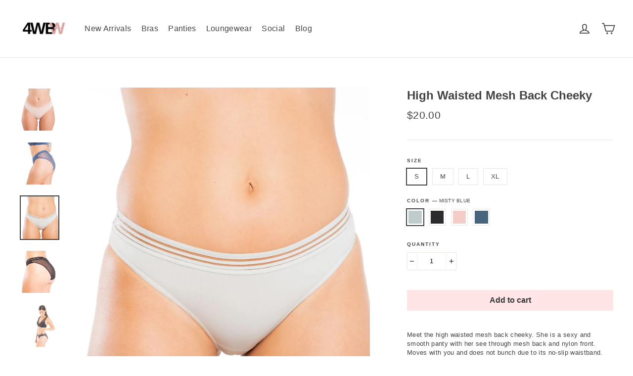

--- FILE ---
content_type: text/html; charset=utf-8
request_url: https://www.4wbwintimates.com/collections/stretchy/products/high-waisted-mesh-back-cheeky-panty
body_size: 28127
content:
<!doctype html>
<html class="no-js" lang="en">
<head>
  <meta charset="utf-8">
  <meta http-equiv="X-UA-Compatible" content="IE=edge,chrome=1">
  <meta name="viewport" content="width=device-width,initial-scale=1">
  <meta name="theme-color" content="#ffe5e5">
  <link rel="canonical" href="https://www.4wbwintimates.com/products/high-waisted-mesh-back-cheeky-panty">
  <meta name="format-detection" content="telephone=no"><link rel="shortcut icon" href="//www.4wbwintimates.com/cdn/shop/files/Untitled_design_-_2019-11-20T165700.179_32x32.jpg?v=1614304214" type="image/png" />
  <title>Sexy and Smooth High Waisted Mesh Back Cheeky Panty| 4WBW
</title><meta name="description" content="This 4WBW high waisted mesh back cheeky is a sexy and smooth panty. Wear it for an extra confidence boost."><meta property="og:site_name" content="4WBW">
  <meta property="og:url" content="https://www.4wbwintimates.com/products/high-waisted-mesh-back-cheeky-panty">
  <meta property="og:title" content="High Waisted Mesh Back Cheeky">
  <meta property="og:type" content="product">
  <meta property="og:description" content="This 4WBW high waisted mesh back cheeky is a sexy and smooth panty. Wear it for an extra confidence boost."><meta property="og:price:amount" content="20.00">
    <meta property="og:price:currency" content="USD"><meta property="og:image" content="http://www.4wbwintimates.com/cdn/shop/products/56_1200x630.jpg?v=1574282726"><meta property="og:image" content="http://www.4wbwintimates.com/cdn/shop/products/40_1200x630.jpg?v=1574282726"><meta property="og:image" content="http://www.4wbwintimates.com/cdn/shop/products/38_1200x630.jpg?v=1574282726">
  <meta property="og:image:secure_url" content="https://www.4wbwintimates.com/cdn/shop/products/56_1200x630.jpg?v=1574282726"><meta property="og:image:secure_url" content="https://www.4wbwintimates.com/cdn/shop/products/40_1200x630.jpg?v=1574282726"><meta property="og:image:secure_url" content="https://www.4wbwintimates.com/cdn/shop/products/38_1200x630.jpg?v=1574282726">
  <meta name="twitter:site" content="@">
  <meta name="twitter:card" content="summary_large_image">
  <meta name="twitter:title" content="High Waisted Mesh Back Cheeky">
  <meta name="twitter:description" content="This 4WBW high waisted mesh back cheeky is a sexy and smooth panty. Wear it for an extra confidence boost.">


  <style data-shopify>
  
  

  
  
  
</style>

  <link href="//www.4wbwintimates.com/cdn/shop/t/10/assets/theme.scss.css?v=152534706317043221561759259633" rel="stylesheet" type="text/css" media="all" />

  <script>
    document.documentElement.className = document.documentElement.className.replace('no-js', 'js');

    window.theme = window.theme || {};
    theme.strings = {
      addToCart: "Add to cart",
      soldOut: "Sold Out",
      unavailable: "Unavailable",
      stockLabel: "[count] in stock",
      willNotShipUntil: "Will not ship until [date]",
      willBeInStockAfter: "Will be in stock after [date]",
      waitingForStock: "Inventory on the way",
      cartSavings: "You're saving [savings]",
      cartEmpty: "Your cart is currently empty.",
      cartTermsConfirmation: "You must agree with the terms and conditions of sales to check out"
    };
    theme.settings = {
      dynamicVariantsEnable: true,
      dynamicVariantType: "button",
      cartType: "drawer",
      currenciesEnabled: false,
      nativeMultiCurrency: 1 > 1 ? true : false,
      moneyFormat: "${{amount}}",
      predictiveSearch: false,
      predictiveSearchType: "product,article,page",
      inventoryThreshold: 10,
      quickView: true,
      themeName: 'Motion',
      themeVersion: "4.5.0"
    };
  </script>

  <script>window.performance && window.performance.mark && window.performance.mark('shopify.content_for_header.start');</script><meta name="google-site-verification" content="oqqnIWXVKfda0OnHylA1uH-76dbuebYAPLIyBniZEes">
<meta name="google-site-verification" content="eF7gGPviKAVcFlZHyZPtUcByfmIsRdd2FJC3J7JZ6WI">
<meta id="shopify-digital-wallet" name="shopify-digital-wallet" content="/19413631075/digital_wallets/dialog">
<meta name="shopify-checkout-api-token" content="9706ead0d8fa6032a5518b2bf98b4624">
<meta id="in-context-paypal-metadata" data-shop-id="19413631075" data-venmo-supported="true" data-environment="production" data-locale="en_US" data-paypal-v4="true" data-currency="USD">
<link rel="alternate" type="application/json+oembed" href="https://www.4wbwintimates.com/products/high-waisted-mesh-back-cheeky-panty.oembed">
<script async="async" src="/checkouts/internal/preloads.js?locale=en-US"></script>
<link rel="preconnect" href="https://shop.app" crossorigin="anonymous">
<script async="async" src="https://shop.app/checkouts/internal/preloads.js?locale=en-US&shop_id=19413631075" crossorigin="anonymous"></script>
<script id="apple-pay-shop-capabilities" type="application/json">{"shopId":19413631075,"countryCode":"US","currencyCode":"USD","merchantCapabilities":["supports3DS"],"merchantId":"gid:\/\/shopify\/Shop\/19413631075","merchantName":"4WBW","requiredBillingContactFields":["postalAddress","email"],"requiredShippingContactFields":["postalAddress","email"],"shippingType":"shipping","supportedNetworks":["visa","masterCard","amex","discover","elo","jcb"],"total":{"type":"pending","label":"4WBW","amount":"1.00"},"shopifyPaymentsEnabled":true,"supportsSubscriptions":true}</script>
<script id="shopify-features" type="application/json">{"accessToken":"9706ead0d8fa6032a5518b2bf98b4624","betas":["rich-media-storefront-analytics"],"domain":"www.4wbwintimates.com","predictiveSearch":true,"shopId":19413631075,"locale":"en"}</script>
<script>var Shopify = Shopify || {};
Shopify.shop = "4wbw.myshopify.com";
Shopify.locale = "en";
Shopify.currency = {"active":"USD","rate":"1.0"};
Shopify.country = "US";
Shopify.theme = {"name":"MOT - Class\/A\/Media","id":79833137251,"schema_name":"Motion","schema_version":"4.5.0","theme_store_id":null,"role":"main"};
Shopify.theme.handle = "null";
Shopify.theme.style = {"id":null,"handle":null};
Shopify.cdnHost = "www.4wbwintimates.com/cdn";
Shopify.routes = Shopify.routes || {};
Shopify.routes.root = "/";</script>
<script type="module">!function(o){(o.Shopify=o.Shopify||{}).modules=!0}(window);</script>
<script>!function(o){function n(){var o=[];function n(){o.push(Array.prototype.slice.apply(arguments))}return n.q=o,n}var t=o.Shopify=o.Shopify||{};t.loadFeatures=n(),t.autoloadFeatures=n()}(window);</script>
<script>
  window.ShopifyPay = window.ShopifyPay || {};
  window.ShopifyPay.apiHost = "shop.app\/pay";
  window.ShopifyPay.redirectState = null;
</script>
<script id="shop-js-analytics" type="application/json">{"pageType":"product"}</script>
<script defer="defer" async type="module" src="//www.4wbwintimates.com/cdn/shopifycloud/shop-js/modules/v2/client.init-shop-cart-sync_dlpDe4U9.en.esm.js"></script>
<script defer="defer" async type="module" src="//www.4wbwintimates.com/cdn/shopifycloud/shop-js/modules/v2/chunk.common_FunKbpTJ.esm.js"></script>
<script type="module">
  await import("//www.4wbwintimates.com/cdn/shopifycloud/shop-js/modules/v2/client.init-shop-cart-sync_dlpDe4U9.en.esm.js");
await import("//www.4wbwintimates.com/cdn/shopifycloud/shop-js/modules/v2/chunk.common_FunKbpTJ.esm.js");

  window.Shopify.SignInWithShop?.initShopCartSync?.({"fedCMEnabled":true,"windoidEnabled":true});

</script>
<script>
  window.Shopify = window.Shopify || {};
  if (!window.Shopify.featureAssets) window.Shopify.featureAssets = {};
  window.Shopify.featureAssets['shop-js'] = {"shop-cart-sync":["modules/v2/client.shop-cart-sync_DIWHqfTk.en.esm.js","modules/v2/chunk.common_FunKbpTJ.esm.js"],"init-fed-cm":["modules/v2/client.init-fed-cm_CmNkGb1A.en.esm.js","modules/v2/chunk.common_FunKbpTJ.esm.js"],"shop-button":["modules/v2/client.shop-button_Dpfxl9vG.en.esm.js","modules/v2/chunk.common_FunKbpTJ.esm.js"],"init-shop-cart-sync":["modules/v2/client.init-shop-cart-sync_dlpDe4U9.en.esm.js","modules/v2/chunk.common_FunKbpTJ.esm.js"],"init-shop-email-lookup-coordinator":["modules/v2/client.init-shop-email-lookup-coordinator_DUdFDmvK.en.esm.js","modules/v2/chunk.common_FunKbpTJ.esm.js"],"init-windoid":["modules/v2/client.init-windoid_V_O5I0mt.en.esm.js","modules/v2/chunk.common_FunKbpTJ.esm.js"],"pay-button":["modules/v2/client.pay-button_x_P2fRzB.en.esm.js","modules/v2/chunk.common_FunKbpTJ.esm.js"],"shop-toast-manager":["modules/v2/client.shop-toast-manager_p8J9W8kY.en.esm.js","modules/v2/chunk.common_FunKbpTJ.esm.js"],"shop-cash-offers":["modules/v2/client.shop-cash-offers_CtPYbIPM.en.esm.js","modules/v2/chunk.common_FunKbpTJ.esm.js","modules/v2/chunk.modal_n1zSoh3t.esm.js"],"shop-login-button":["modules/v2/client.shop-login-button_C3-NmE42.en.esm.js","modules/v2/chunk.common_FunKbpTJ.esm.js","modules/v2/chunk.modal_n1zSoh3t.esm.js"],"avatar":["modules/v2/client.avatar_BTnouDA3.en.esm.js"],"init-shop-for-new-customer-accounts":["modules/v2/client.init-shop-for-new-customer-accounts_aeWumpsw.en.esm.js","modules/v2/client.shop-login-button_C3-NmE42.en.esm.js","modules/v2/chunk.common_FunKbpTJ.esm.js","modules/v2/chunk.modal_n1zSoh3t.esm.js"],"init-customer-accounts-sign-up":["modules/v2/client.init-customer-accounts-sign-up_CRLhpYdY.en.esm.js","modules/v2/client.shop-login-button_C3-NmE42.en.esm.js","modules/v2/chunk.common_FunKbpTJ.esm.js","modules/v2/chunk.modal_n1zSoh3t.esm.js"],"init-customer-accounts":["modules/v2/client.init-customer-accounts_BkuyBVsz.en.esm.js","modules/v2/client.shop-login-button_C3-NmE42.en.esm.js","modules/v2/chunk.common_FunKbpTJ.esm.js","modules/v2/chunk.modal_n1zSoh3t.esm.js"],"shop-follow-button":["modules/v2/client.shop-follow-button_DDNA7Aw9.en.esm.js","modules/v2/chunk.common_FunKbpTJ.esm.js","modules/v2/chunk.modal_n1zSoh3t.esm.js"],"checkout-modal":["modules/v2/client.checkout-modal_EOl6FxyC.en.esm.js","modules/v2/chunk.common_FunKbpTJ.esm.js","modules/v2/chunk.modal_n1zSoh3t.esm.js"],"lead-capture":["modules/v2/client.lead-capture_LZVhB0lN.en.esm.js","modules/v2/chunk.common_FunKbpTJ.esm.js","modules/v2/chunk.modal_n1zSoh3t.esm.js"],"shop-login":["modules/v2/client.shop-login_D4d_T_FR.en.esm.js","modules/v2/chunk.common_FunKbpTJ.esm.js","modules/v2/chunk.modal_n1zSoh3t.esm.js"],"payment-terms":["modules/v2/client.payment-terms_g-geHK5T.en.esm.js","modules/v2/chunk.common_FunKbpTJ.esm.js","modules/v2/chunk.modal_n1zSoh3t.esm.js"]};
</script>
<script>(function() {
  var isLoaded = false;
  function asyncLoad() {
    if (isLoaded) return;
    isLoaded = true;
    var urls = ["https:\/\/static.klaviyo.com\/onsite\/js\/klaviyo.js?company_id=HGxzjV\u0026shop=4wbw.myshopify.com","https:\/\/d10lpsik1i8c69.cloudfront.net\/w.js?shop=4wbw.myshopify.com"];
    for (var i = 0; i < urls.length; i++) {
      var s = document.createElement('script');
      s.type = 'text/javascript';
      s.async = true;
      s.src = urls[i];
      var x = document.getElementsByTagName('script')[0];
      x.parentNode.insertBefore(s, x);
    }
  };
  if(window.attachEvent) {
    window.attachEvent('onload', asyncLoad);
  } else {
    window.addEventListener('load', asyncLoad, false);
  }
})();</script>
<script id="__st">var __st={"a":19413631075,"offset":-18000,"reqid":"773df177-5bb5-4380-98c2-e1373f13ad76-1765683726","pageurl":"www.4wbwintimates.com\/collections\/stretchy\/products\/high-waisted-mesh-back-cheeky-panty","u":"3c692805073b","p":"product","rtyp":"product","rid":4328749695075};</script>
<script>window.ShopifyPaypalV4VisibilityTracking = true;</script>
<script id="captcha-bootstrap">!function(){'use strict';const t='contact',e='account',n='new_comment',o=[[t,t],['blogs',n],['comments',n],[t,'customer']],c=[[e,'customer_login'],[e,'guest_login'],[e,'recover_customer_password'],[e,'create_customer']],r=t=>t.map((([t,e])=>`form[action*='/${t}']:not([data-nocaptcha='true']) input[name='form_type'][value='${e}']`)).join(','),a=t=>()=>t?[...document.querySelectorAll(t)].map((t=>t.form)):[];function s(){const t=[...o],e=r(t);return a(e)}const i='password',u='form_key',d=['recaptcha-v3-token','g-recaptcha-response','h-captcha-response',i],f=()=>{try{return window.sessionStorage}catch{return}},m='__shopify_v',_=t=>t.elements[u];function p(t,e,n=!1){try{const o=window.sessionStorage,c=JSON.parse(o.getItem(e)),{data:r}=function(t){const{data:e,action:n}=t;return t[m]||n?{data:e,action:n}:{data:t,action:n}}(c);for(const[e,n]of Object.entries(r))t.elements[e]&&(t.elements[e].value=n);n&&o.removeItem(e)}catch(o){console.error('form repopulation failed',{error:o})}}const l='form_type',E='cptcha';function T(t){t.dataset[E]=!0}const w=window,h=w.document,L='Shopify',v='ce_forms',y='captcha';let A=!1;((t,e)=>{const n=(g='f06e6c50-85a8-45c8-87d0-21a2b65856fe',I='https://cdn.shopify.com/shopifycloud/storefront-forms-hcaptcha/ce_storefront_forms_captcha_hcaptcha.v1.5.2.iife.js',D={infoText:'Protected by hCaptcha',privacyText:'Privacy',termsText:'Terms'},(t,e,n)=>{const o=w[L][v],c=o.bindForm;if(c)return c(t,g,e,D).then(n);var r;o.q.push([[t,g,e,D],n]),r=I,A||(h.body.append(Object.assign(h.createElement('script'),{id:'captcha-provider',async:!0,src:r})),A=!0)});var g,I,D;w[L]=w[L]||{},w[L][v]=w[L][v]||{},w[L][v].q=[],w[L][y]=w[L][y]||{},w[L][y].protect=function(t,e){n(t,void 0,e),T(t)},Object.freeze(w[L][y]),function(t,e,n,w,h,L){const[v,y,A,g]=function(t,e,n){const i=e?o:[],u=t?c:[],d=[...i,...u],f=r(d),m=r(i),_=r(d.filter((([t,e])=>n.includes(e))));return[a(f),a(m),a(_),s()]}(w,h,L),I=t=>{const e=t.target;return e instanceof HTMLFormElement?e:e&&e.form},D=t=>v().includes(t);t.addEventListener('submit',(t=>{const e=I(t);if(!e)return;const n=D(e)&&!e.dataset.hcaptchaBound&&!e.dataset.recaptchaBound,o=_(e),c=g().includes(e)&&(!o||!o.value);(n||c)&&t.preventDefault(),c&&!n&&(function(t){try{if(!f())return;!function(t){const e=f();if(!e)return;const n=_(t);if(!n)return;const o=n.value;o&&e.removeItem(o)}(t);const e=Array.from(Array(32),(()=>Math.random().toString(36)[2])).join('');!function(t,e){_(t)||t.append(Object.assign(document.createElement('input'),{type:'hidden',name:u})),t.elements[u].value=e}(t,e),function(t,e){const n=f();if(!n)return;const o=[...t.querySelectorAll(`input[type='${i}']`)].map((({name:t})=>t)),c=[...d,...o],r={};for(const[a,s]of new FormData(t).entries())c.includes(a)||(r[a]=s);n.setItem(e,JSON.stringify({[m]:1,action:t.action,data:r}))}(t,e)}catch(e){console.error('failed to persist form',e)}}(e),e.submit())}));const S=(t,e)=>{t&&!t.dataset[E]&&(n(t,e.some((e=>e===t))),T(t))};for(const o of['focusin','change'])t.addEventListener(o,(t=>{const e=I(t);D(e)&&S(e,y())}));const B=e.get('form_key'),M=e.get(l),P=B&&M;t.addEventListener('DOMContentLoaded',(()=>{const t=y();if(P)for(const e of t)e.elements[l].value===M&&p(e,B);[...new Set([...A(),...v().filter((t=>'true'===t.dataset.shopifyCaptcha))])].forEach((e=>S(e,t)))}))}(h,new URLSearchParams(w.location.search),n,t,e,['guest_login'])})(!0,!0)}();</script>
<script integrity="sha256-52AcMU7V7pcBOXWImdc/TAGTFKeNjmkeM1Pvks/DTgc=" data-source-attribution="shopify.loadfeatures" defer="defer" src="//www.4wbwintimates.com/cdn/shopifycloud/storefront/assets/storefront/load_feature-81c60534.js" crossorigin="anonymous"></script>
<script crossorigin="anonymous" defer="defer" src="//www.4wbwintimates.com/cdn/shopifycloud/storefront/assets/shopify_pay/storefront-65b4c6d7.js?v=20250812"></script>
<script data-source-attribution="shopify.dynamic_checkout.dynamic.init">var Shopify=Shopify||{};Shopify.PaymentButton=Shopify.PaymentButton||{isStorefrontPortableWallets:!0,init:function(){window.Shopify.PaymentButton.init=function(){};var t=document.createElement("script");t.src="https://www.4wbwintimates.com/cdn/shopifycloud/portable-wallets/latest/portable-wallets.en.js",t.type="module",document.head.appendChild(t)}};
</script>
<script data-source-attribution="shopify.dynamic_checkout.buyer_consent">
  function portableWalletsHideBuyerConsent(e){var t=document.getElementById("shopify-buyer-consent"),n=document.getElementById("shopify-subscription-policy-button");t&&n&&(t.classList.add("hidden"),t.setAttribute("aria-hidden","true"),n.removeEventListener("click",e))}function portableWalletsShowBuyerConsent(e){var t=document.getElementById("shopify-buyer-consent"),n=document.getElementById("shopify-subscription-policy-button");t&&n&&(t.classList.remove("hidden"),t.removeAttribute("aria-hidden"),n.addEventListener("click",e))}window.Shopify?.PaymentButton&&(window.Shopify.PaymentButton.hideBuyerConsent=portableWalletsHideBuyerConsent,window.Shopify.PaymentButton.showBuyerConsent=portableWalletsShowBuyerConsent);
</script>
<script data-source-attribution="shopify.dynamic_checkout.cart.bootstrap">document.addEventListener("DOMContentLoaded",(function(){function t(){return document.querySelector("shopify-accelerated-checkout-cart, shopify-accelerated-checkout")}if(t())Shopify.PaymentButton.init();else{new MutationObserver((function(e,n){t()&&(Shopify.PaymentButton.init(),n.disconnect())})).observe(document.body,{childList:!0,subtree:!0})}}));
</script>
<link id="shopify-accelerated-checkout-styles" rel="stylesheet" media="screen" href="https://www.4wbwintimates.com/cdn/shopifycloud/portable-wallets/latest/accelerated-checkout-backwards-compat.css" crossorigin="anonymous">
<style id="shopify-accelerated-checkout-cart">
        #shopify-buyer-consent {
  margin-top: 1em;
  display: inline-block;
  width: 100%;
}

#shopify-buyer-consent.hidden {
  display: none;
}

#shopify-subscription-policy-button {
  background: none;
  border: none;
  padding: 0;
  text-decoration: underline;
  font-size: inherit;
  cursor: pointer;
}

#shopify-subscription-policy-button::before {
  box-shadow: none;
}

      </style>

<script>window.performance && window.performance.mark && window.performance.mark('shopify.content_for_header.end');</script>

  <script src="//www.4wbwintimates.com/cdn/shop/t/10/assets/vendor-scripts-v7.js" defer="defer"></script>

  

  <script src="//www.4wbwintimates.com/cdn/shop/t/10/assets/theme.js?v=112877464796035706481574277375" defer="defer"></script><link href="https://monorail-edge.shopifysvc.com" rel="dns-prefetch">
<script>(function(){if ("sendBeacon" in navigator && "performance" in window) {try {var session_token_from_headers = performance.getEntriesByType('navigation')[0].serverTiming.find(x => x.name == '_s').description;} catch {var session_token_from_headers = undefined;}var session_cookie_matches = document.cookie.match(/_shopify_s=([^;]*)/);var session_token_from_cookie = session_cookie_matches && session_cookie_matches.length === 2 ? session_cookie_matches[1] : "";var session_token = session_token_from_headers || session_token_from_cookie || "";function handle_abandonment_event(e) {var entries = performance.getEntries().filter(function(entry) {return /monorail-edge.shopifysvc.com/.test(entry.name);});if (!window.abandonment_tracked && entries.length === 0) {window.abandonment_tracked = true;var currentMs = Date.now();var navigation_start = performance.timing.navigationStart;var payload = {shop_id: 19413631075,url: window.location.href,navigation_start,duration: currentMs - navigation_start,session_token,page_type: "product"};window.navigator.sendBeacon("https://monorail-edge.shopifysvc.com/v1/produce", JSON.stringify({schema_id: "online_store_buyer_site_abandonment/1.1",payload: payload,metadata: {event_created_at_ms: currentMs,event_sent_at_ms: currentMs}}));}}window.addEventListener('pagehide', handle_abandonment_event);}}());</script>
<script id="web-pixels-manager-setup">(function e(e,d,r,n,o){if(void 0===o&&(o={}),!Boolean(null===(a=null===(i=window.Shopify)||void 0===i?void 0:i.analytics)||void 0===a?void 0:a.replayQueue)){var i,a;window.Shopify=window.Shopify||{};var t=window.Shopify;t.analytics=t.analytics||{};var s=t.analytics;s.replayQueue=[],s.publish=function(e,d,r){return s.replayQueue.push([e,d,r]),!0};try{self.performance.mark("wpm:start")}catch(e){}var l=function(){var e={modern:/Edge?\/(1{2}[4-9]|1[2-9]\d|[2-9]\d{2}|\d{4,})\.\d+(\.\d+|)|Firefox\/(1{2}[4-9]|1[2-9]\d|[2-9]\d{2}|\d{4,})\.\d+(\.\d+|)|Chrom(ium|e)\/(9{2}|\d{3,})\.\d+(\.\d+|)|(Maci|X1{2}).+ Version\/(15\.\d+|(1[6-9]|[2-9]\d|\d{3,})\.\d+)([,.]\d+|)( \(\w+\)|)( Mobile\/\w+|) Safari\/|Chrome.+OPR\/(9{2}|\d{3,})\.\d+\.\d+|(CPU[ +]OS|iPhone[ +]OS|CPU[ +]iPhone|CPU IPhone OS|CPU iPad OS)[ +]+(15[._]\d+|(1[6-9]|[2-9]\d|\d{3,})[._]\d+)([._]\d+|)|Android:?[ /-](13[3-9]|1[4-9]\d|[2-9]\d{2}|\d{4,})(\.\d+|)(\.\d+|)|Android.+Firefox\/(13[5-9]|1[4-9]\d|[2-9]\d{2}|\d{4,})\.\d+(\.\d+|)|Android.+Chrom(ium|e)\/(13[3-9]|1[4-9]\d|[2-9]\d{2}|\d{4,})\.\d+(\.\d+|)|SamsungBrowser\/([2-9]\d|\d{3,})\.\d+/,legacy:/Edge?\/(1[6-9]|[2-9]\d|\d{3,})\.\d+(\.\d+|)|Firefox\/(5[4-9]|[6-9]\d|\d{3,})\.\d+(\.\d+|)|Chrom(ium|e)\/(5[1-9]|[6-9]\d|\d{3,})\.\d+(\.\d+|)([\d.]+$|.*Safari\/(?![\d.]+ Edge\/[\d.]+$))|(Maci|X1{2}).+ Version\/(10\.\d+|(1[1-9]|[2-9]\d|\d{3,})\.\d+)([,.]\d+|)( \(\w+\)|)( Mobile\/\w+|) Safari\/|Chrome.+OPR\/(3[89]|[4-9]\d|\d{3,})\.\d+\.\d+|(CPU[ +]OS|iPhone[ +]OS|CPU[ +]iPhone|CPU IPhone OS|CPU iPad OS)[ +]+(10[._]\d+|(1[1-9]|[2-9]\d|\d{3,})[._]\d+)([._]\d+|)|Android:?[ /-](13[3-9]|1[4-9]\d|[2-9]\d{2}|\d{4,})(\.\d+|)(\.\d+|)|Mobile Safari.+OPR\/([89]\d|\d{3,})\.\d+\.\d+|Android.+Firefox\/(13[5-9]|1[4-9]\d|[2-9]\d{2}|\d{4,})\.\d+(\.\d+|)|Android.+Chrom(ium|e)\/(13[3-9]|1[4-9]\d|[2-9]\d{2}|\d{4,})\.\d+(\.\d+|)|Android.+(UC? ?Browser|UCWEB|U3)[ /]?(15\.([5-9]|\d{2,})|(1[6-9]|[2-9]\d|\d{3,})\.\d+)\.\d+|SamsungBrowser\/(5\.\d+|([6-9]|\d{2,})\.\d+)|Android.+MQ{2}Browser\/(14(\.(9|\d{2,})|)|(1[5-9]|[2-9]\d|\d{3,})(\.\d+|))(\.\d+|)|K[Aa][Ii]OS\/(3\.\d+|([4-9]|\d{2,})\.\d+)(\.\d+|)/},d=e.modern,r=e.legacy,n=navigator.userAgent;return n.match(d)?"modern":n.match(r)?"legacy":"unknown"}(),u="modern"===l?"modern":"legacy",c=(null!=n?n:{modern:"",legacy:""})[u],f=function(e){return[e.baseUrl,"/wpm","/b",e.hashVersion,"modern"===e.buildTarget?"m":"l",".js"].join("")}({baseUrl:d,hashVersion:r,buildTarget:u}),m=function(e){var d=e.version,r=e.bundleTarget,n=e.surface,o=e.pageUrl,i=e.monorailEndpoint;return{emit:function(e){var a=e.status,t=e.errorMsg,s=(new Date).getTime(),l=JSON.stringify({metadata:{event_sent_at_ms:s},events:[{schema_id:"web_pixels_manager_load/3.1",payload:{version:d,bundle_target:r,page_url:o,status:a,surface:n,error_msg:t},metadata:{event_created_at_ms:s}}]});if(!i)return console&&console.warn&&console.warn("[Web Pixels Manager] No Monorail endpoint provided, skipping logging."),!1;try{return self.navigator.sendBeacon.bind(self.navigator)(i,l)}catch(e){}var u=new XMLHttpRequest;try{return u.open("POST",i,!0),u.setRequestHeader("Content-Type","text/plain"),u.send(l),!0}catch(e){return console&&console.warn&&console.warn("[Web Pixels Manager] Got an unhandled error while logging to Monorail."),!1}}}}({version:r,bundleTarget:l,surface:e.surface,pageUrl:self.location.href,monorailEndpoint:e.monorailEndpoint});try{o.browserTarget=l,function(e){var d=e.src,r=e.async,n=void 0===r||r,o=e.onload,i=e.onerror,a=e.sri,t=e.scriptDataAttributes,s=void 0===t?{}:t,l=document.createElement("script"),u=document.querySelector("head"),c=document.querySelector("body");if(l.async=n,l.src=d,a&&(l.integrity=a,l.crossOrigin="anonymous"),s)for(var f in s)if(Object.prototype.hasOwnProperty.call(s,f))try{l.dataset[f]=s[f]}catch(e){}if(o&&l.addEventListener("load",o),i&&l.addEventListener("error",i),u)u.appendChild(l);else{if(!c)throw new Error("Did not find a head or body element to append the script");c.appendChild(l)}}({src:f,async:!0,onload:function(){if(!function(){var e,d;return Boolean(null===(d=null===(e=window.Shopify)||void 0===e?void 0:e.analytics)||void 0===d?void 0:d.initialized)}()){var d=window.webPixelsManager.init(e)||void 0;if(d){var r=window.Shopify.analytics;r.replayQueue.forEach((function(e){var r=e[0],n=e[1],o=e[2];d.publishCustomEvent(r,n,o)})),r.replayQueue=[],r.publish=d.publishCustomEvent,r.visitor=d.visitor,r.initialized=!0}}},onerror:function(){return m.emit({status:"failed",errorMsg:"".concat(f," has failed to load")})},sri:function(e){var d=/^sha384-[A-Za-z0-9+/=]+$/;return"string"==typeof e&&d.test(e)}(c)?c:"",scriptDataAttributes:o}),m.emit({status:"loading"})}catch(e){m.emit({status:"failed",errorMsg:(null==e?void 0:e.message)||"Unknown error"})}}})({shopId: 19413631075,storefrontBaseUrl: "https://www.4wbwintimates.com",extensionsBaseUrl: "https://extensions.shopifycdn.com/cdn/shopifycloud/web-pixels-manager",monorailEndpoint: "https://monorail-edge.shopifysvc.com/unstable/produce_batch",surface: "storefront-renderer",enabledBetaFlags: ["2dca8a86"],webPixelsConfigList: [{"id":"80642147","eventPayloadVersion":"v1","runtimeContext":"LAX","scriptVersion":"1","type":"CUSTOM","privacyPurposes":["ANALYTICS"],"name":"Google Analytics tag (migrated)"},{"id":"shopify-app-pixel","configuration":"{}","eventPayloadVersion":"v1","runtimeContext":"STRICT","scriptVersion":"0450","apiClientId":"shopify-pixel","type":"APP","privacyPurposes":["ANALYTICS","MARKETING"]},{"id":"shopify-custom-pixel","eventPayloadVersion":"v1","runtimeContext":"LAX","scriptVersion":"0450","apiClientId":"shopify-pixel","type":"CUSTOM","privacyPurposes":["ANALYTICS","MARKETING"]}],isMerchantRequest: false,initData: {"shop":{"name":"4WBW","paymentSettings":{"currencyCode":"USD"},"myshopifyDomain":"4wbw.myshopify.com","countryCode":"US","storefrontUrl":"https:\/\/www.4wbwintimates.com"},"customer":null,"cart":null,"checkout":null,"productVariants":[{"price":{"amount":20.0,"currencyCode":"USD"},"product":{"title":"High Waisted Mesh Back Cheeky","vendor":"4WBW","id":"4328749695075","untranslatedTitle":"High Waisted Mesh Back Cheeky","url":"\/products\/high-waisted-mesh-back-cheeky-panty","type":"PANTY"},"id":"31109660016739","image":{"src":"\/\/www.4wbwintimates.com\/cdn\/shop\/products\/38.jpg?v=1574282726"},"sku":"4W5004BK_MSTYB_S","title":"S \/ MISTY BLUE","untranslatedTitle":"S \/ MISTY BLUE"},{"price":{"amount":20.0,"currencyCode":"USD"},"product":{"title":"High Waisted Mesh Back Cheeky","vendor":"4WBW","id":"4328749695075","untranslatedTitle":"High Waisted Mesh Back Cheeky","url":"\/products\/high-waisted-mesh-back-cheeky-panty","type":"PANTY"},"id":"31109660082275","image":{"src":"\/\/www.4wbwintimates.com\/cdn\/shop\/products\/38.jpg?v=1574282726"},"sku":"4W5004BK_MSTYB_M","title":"M \/ MISTY BLUE","untranslatedTitle":"M \/ MISTY BLUE"},{"price":{"amount":20.0,"currencyCode":"USD"},"product":{"title":"High Waisted Mesh Back Cheeky","vendor":"4WBW","id":"4328749695075","untranslatedTitle":"High Waisted Mesh Back Cheeky","url":"\/products\/high-waisted-mesh-back-cheeky-panty","type":"PANTY"},"id":"31109660115043","image":{"src":"\/\/www.4wbwintimates.com\/cdn\/shop\/products\/38.jpg?v=1574282726"},"sku":"4W5004BK_MSTYB_L","title":"L \/ MISTY BLUE","untranslatedTitle":"L \/ MISTY BLUE"},{"price":{"amount":20.0,"currencyCode":"USD"},"product":{"title":"High Waisted Mesh Back Cheeky","vendor":"4WBW","id":"4328749695075","untranslatedTitle":"High Waisted Mesh Back Cheeky","url":"\/products\/high-waisted-mesh-back-cheeky-panty","type":"PANTY"},"id":"31109660180579","image":{"src":"\/\/www.4wbwintimates.com\/cdn\/shop\/products\/38.jpg?v=1574282726"},"sku":"4W5004BK_MSTYB_XL","title":"XL \/ MISTY BLUE","untranslatedTitle":"XL \/ MISTY BLUE"},{"price":{"amount":20.0,"currencyCode":"USD"},"product":{"title":"High Waisted Mesh Back Cheeky","vendor":"4WBW","id":"4328749695075","untranslatedTitle":"High Waisted Mesh Back Cheeky","url":"\/products\/high-waisted-mesh-back-cheeky-panty","type":"PANTY"},"id":"31109660246115","image":{"src":"\/\/www.4wbwintimates.com\/cdn\/shop\/products\/42.jpg?v=1574282726"},"sku":"4W5004BK_BLACK_S","title":"S \/ BLACK","untranslatedTitle":"S \/ BLACK"},{"price":{"amount":20.0,"currencyCode":"USD"},"product":{"title":"High Waisted Mesh Back Cheeky","vendor":"4WBW","id":"4328749695075","untranslatedTitle":"High Waisted Mesh Back Cheeky","url":"\/products\/high-waisted-mesh-back-cheeky-panty","type":"PANTY"},"id":"31109660311651","image":{"src":"\/\/www.4wbwintimates.com\/cdn\/shop\/products\/42.jpg?v=1574282726"},"sku":"4W5004BK_BLACK_M","title":"M \/ BLACK","untranslatedTitle":"M \/ BLACK"},{"price":{"amount":20.0,"currencyCode":"USD"},"product":{"title":"High Waisted Mesh Back Cheeky","vendor":"4WBW","id":"4328749695075","untranslatedTitle":"High Waisted Mesh Back Cheeky","url":"\/products\/high-waisted-mesh-back-cheeky-panty","type":"PANTY"},"id":"31109660377187","image":{"src":"\/\/www.4wbwintimates.com\/cdn\/shop\/products\/42.jpg?v=1574282726"},"sku":"4W5004BK_BLACK_L","title":"L \/ BLACK","untranslatedTitle":"L \/ BLACK"},{"price":{"amount":20.0,"currencyCode":"USD"},"product":{"title":"High Waisted Mesh Back Cheeky","vendor":"4WBW","id":"4328749695075","untranslatedTitle":"High Waisted Mesh Back Cheeky","url":"\/products\/high-waisted-mesh-back-cheeky-panty","type":"PANTY"},"id":"31109660409955","image":{"src":"\/\/www.4wbwintimates.com\/cdn\/shop\/products\/42.jpg?v=1574282726"},"sku":"4W5004BK_BLACK_XL","title":"XL \/ BLACK","untranslatedTitle":"XL \/ BLACK"},{"price":{"amount":20.0,"currencyCode":"USD"},"product":{"title":"High Waisted Mesh Back Cheeky","vendor":"4WBW","id":"4328749695075","untranslatedTitle":"High Waisted Mesh Back Cheeky","url":"\/products\/high-waisted-mesh-back-cheeky-panty","type":"PANTY"},"id":"31109660442723","image":{"src":"\/\/www.4wbwintimates.com\/cdn\/shop\/products\/56.jpg?v=1574282726"},"sku":"4W5004BK_PRLBL_S","title":"S \/ PEARL BLUSH","untranslatedTitle":"S \/ PEARL BLUSH"},{"price":{"amount":20.0,"currencyCode":"USD"},"product":{"title":"High Waisted Mesh Back Cheeky","vendor":"4WBW","id":"4328749695075","untranslatedTitle":"High Waisted Mesh Back Cheeky","url":"\/products\/high-waisted-mesh-back-cheeky-panty","type":"PANTY"},"id":"31109660475491","image":{"src":"\/\/www.4wbwintimates.com\/cdn\/shop\/products\/56.jpg?v=1574282726"},"sku":"4W5004BK_PRLBL_M","title":"M \/ PEARL BLUSH","untranslatedTitle":"M \/ PEARL BLUSH"},{"price":{"amount":20.0,"currencyCode":"USD"},"product":{"title":"High Waisted Mesh Back Cheeky","vendor":"4WBW","id":"4328749695075","untranslatedTitle":"High Waisted Mesh Back Cheeky","url":"\/products\/high-waisted-mesh-back-cheeky-panty","type":"PANTY"},"id":"31109660541027","image":{"src":"\/\/www.4wbwintimates.com\/cdn\/shop\/products\/56.jpg?v=1574282726"},"sku":"4W5004BK_PRLBL_L","title":"L \/ PEARL BLUSH","untranslatedTitle":"L \/ PEARL BLUSH"},{"price":{"amount":20.0,"currencyCode":"USD"},"product":{"title":"High Waisted Mesh Back Cheeky","vendor":"4WBW","id":"4328749695075","untranslatedTitle":"High Waisted Mesh Back Cheeky","url":"\/products\/high-waisted-mesh-back-cheeky-panty","type":"PANTY"},"id":"31109660573795","image":{"src":"\/\/www.4wbwintimates.com\/cdn\/shop\/products\/56.jpg?v=1574282726"},"sku":"4W5004BK_PRLBL_XL","title":"XL \/ PEARL BLUSH","untranslatedTitle":"XL \/ PEARL BLUSH"},{"price":{"amount":20.0,"currencyCode":"USD"},"product":{"title":"High Waisted Mesh Back Cheeky","vendor":"4WBW","id":"4328749695075","untranslatedTitle":"High Waisted Mesh Back Cheeky","url":"\/products\/high-waisted-mesh-back-cheeky-panty","type":"PANTY"},"id":"31109660606563","image":{"src":"\/\/www.4wbwintimates.com\/cdn\/shop\/products\/40.jpg?v=1574282726"},"sku":"4W5004BK_STELL_S","title":"S \/ STELLAR BLUE","untranslatedTitle":"S \/ STELLAR BLUE"},{"price":{"amount":20.0,"currencyCode":"USD"},"product":{"title":"High Waisted Mesh Back Cheeky","vendor":"4WBW","id":"4328749695075","untranslatedTitle":"High Waisted Mesh Back Cheeky","url":"\/products\/high-waisted-mesh-back-cheeky-panty","type":"PANTY"},"id":"31109660639331","image":{"src":"\/\/www.4wbwintimates.com\/cdn\/shop\/products\/40.jpg?v=1574282726"},"sku":"4W5004BK_STELL_M","title":"M \/ STELLAR BLUE","untranslatedTitle":"M \/ STELLAR BLUE"},{"price":{"amount":20.0,"currencyCode":"USD"},"product":{"title":"High Waisted Mesh Back Cheeky","vendor":"4WBW","id":"4328749695075","untranslatedTitle":"High Waisted Mesh Back Cheeky","url":"\/products\/high-waisted-mesh-back-cheeky-panty","type":"PANTY"},"id":"31109660672099","image":{"src":"\/\/www.4wbwintimates.com\/cdn\/shop\/products\/40.jpg?v=1574282726"},"sku":"4W5004BK_STELL_L","title":"L \/ STELLAR BLUE","untranslatedTitle":"L \/ STELLAR BLUE"},{"price":{"amount":20.0,"currencyCode":"USD"},"product":{"title":"High Waisted Mesh Back Cheeky","vendor":"4WBW","id":"4328749695075","untranslatedTitle":"High Waisted Mesh Back Cheeky","url":"\/products\/high-waisted-mesh-back-cheeky-panty","type":"PANTY"},"id":"31109660704867","image":{"src":"\/\/www.4wbwintimates.com\/cdn\/shop\/products\/40.jpg?v=1574282726"},"sku":"4W5004BK_STELL_XL","title":"XL \/ STELLAR BLUE","untranslatedTitle":"XL \/ STELLAR BLUE"}],"purchasingCompany":null},},"https://www.4wbwintimates.com/cdn","ae1676cfwd2530674p4253c800m34e853cb",{"modern":"","legacy":""},{"shopId":"19413631075","storefrontBaseUrl":"https:\/\/www.4wbwintimates.com","extensionBaseUrl":"https:\/\/extensions.shopifycdn.com\/cdn\/shopifycloud\/web-pixels-manager","surface":"storefront-renderer","enabledBetaFlags":"[\"2dca8a86\"]","isMerchantRequest":"false","hashVersion":"ae1676cfwd2530674p4253c800m34e853cb","publish":"custom","events":"[[\"page_viewed\",{}],[\"product_viewed\",{\"productVariant\":{\"price\":{\"amount\":20.0,\"currencyCode\":\"USD\"},\"product\":{\"title\":\"High Waisted Mesh Back Cheeky\",\"vendor\":\"4WBW\",\"id\":\"4328749695075\",\"untranslatedTitle\":\"High Waisted Mesh Back Cheeky\",\"url\":\"\/products\/high-waisted-mesh-back-cheeky-panty\",\"type\":\"PANTY\"},\"id\":\"31109660016739\",\"image\":{\"src\":\"\/\/www.4wbwintimates.com\/cdn\/shop\/products\/38.jpg?v=1574282726\"},\"sku\":\"4W5004BK_MSTYB_S\",\"title\":\"S \/ MISTY BLUE\",\"untranslatedTitle\":\"S \/ MISTY BLUE\"}}]]"});</script><script>
  window.ShopifyAnalytics = window.ShopifyAnalytics || {};
  window.ShopifyAnalytics.meta = window.ShopifyAnalytics.meta || {};
  window.ShopifyAnalytics.meta.currency = 'USD';
  var meta = {"product":{"id":4328749695075,"gid":"gid:\/\/shopify\/Product\/4328749695075","vendor":"4WBW","type":"PANTY","variants":[{"id":31109660016739,"price":2000,"name":"High Waisted Mesh Back Cheeky - S \/ MISTY BLUE","public_title":"S \/ MISTY BLUE","sku":"4W5004BK_MSTYB_S"},{"id":31109660082275,"price":2000,"name":"High Waisted Mesh Back Cheeky - M \/ MISTY BLUE","public_title":"M \/ MISTY BLUE","sku":"4W5004BK_MSTYB_M"},{"id":31109660115043,"price":2000,"name":"High Waisted Mesh Back Cheeky - L \/ MISTY BLUE","public_title":"L \/ MISTY BLUE","sku":"4W5004BK_MSTYB_L"},{"id":31109660180579,"price":2000,"name":"High Waisted Mesh Back Cheeky - XL \/ MISTY BLUE","public_title":"XL \/ MISTY BLUE","sku":"4W5004BK_MSTYB_XL"},{"id":31109660246115,"price":2000,"name":"High Waisted Mesh Back Cheeky - S \/ BLACK","public_title":"S \/ BLACK","sku":"4W5004BK_BLACK_S"},{"id":31109660311651,"price":2000,"name":"High Waisted Mesh Back Cheeky - M \/ BLACK","public_title":"M \/ BLACK","sku":"4W5004BK_BLACK_M"},{"id":31109660377187,"price":2000,"name":"High Waisted Mesh Back Cheeky - L \/ BLACK","public_title":"L \/ BLACK","sku":"4W5004BK_BLACK_L"},{"id":31109660409955,"price":2000,"name":"High Waisted Mesh Back Cheeky - XL \/ BLACK","public_title":"XL \/ BLACK","sku":"4W5004BK_BLACK_XL"},{"id":31109660442723,"price":2000,"name":"High Waisted Mesh Back Cheeky - S \/ PEARL BLUSH","public_title":"S \/ PEARL BLUSH","sku":"4W5004BK_PRLBL_S"},{"id":31109660475491,"price":2000,"name":"High Waisted Mesh Back Cheeky - M \/ PEARL BLUSH","public_title":"M \/ PEARL BLUSH","sku":"4W5004BK_PRLBL_M"},{"id":31109660541027,"price":2000,"name":"High Waisted Mesh Back Cheeky - L \/ PEARL BLUSH","public_title":"L \/ PEARL BLUSH","sku":"4W5004BK_PRLBL_L"},{"id":31109660573795,"price":2000,"name":"High Waisted Mesh Back Cheeky - XL \/ PEARL BLUSH","public_title":"XL \/ PEARL BLUSH","sku":"4W5004BK_PRLBL_XL"},{"id":31109660606563,"price":2000,"name":"High Waisted Mesh Back Cheeky - S \/ STELLAR BLUE","public_title":"S \/ STELLAR BLUE","sku":"4W5004BK_STELL_S"},{"id":31109660639331,"price":2000,"name":"High Waisted Mesh Back Cheeky - M \/ STELLAR BLUE","public_title":"M \/ STELLAR BLUE","sku":"4W5004BK_STELL_M"},{"id":31109660672099,"price":2000,"name":"High Waisted Mesh Back Cheeky - L \/ STELLAR BLUE","public_title":"L \/ STELLAR BLUE","sku":"4W5004BK_STELL_L"},{"id":31109660704867,"price":2000,"name":"High Waisted Mesh Back Cheeky - XL \/ STELLAR BLUE","public_title":"XL \/ STELLAR BLUE","sku":"4W5004BK_STELL_XL"}],"remote":false},"page":{"pageType":"product","resourceType":"product","resourceId":4328749695075}};
  for (var attr in meta) {
    window.ShopifyAnalytics.meta[attr] = meta[attr];
  }
</script>
<script class="analytics">
  (function () {
    var customDocumentWrite = function(content) {
      var jquery = null;

      if (window.jQuery) {
        jquery = window.jQuery;
      } else if (window.Checkout && window.Checkout.$) {
        jquery = window.Checkout.$;
      }

      if (jquery) {
        jquery('body').append(content);
      }
    };

    var hasLoggedConversion = function(token) {
      if (token) {
        return document.cookie.indexOf('loggedConversion=' + token) !== -1;
      }
      return false;
    }

    var setCookieIfConversion = function(token) {
      if (token) {
        var twoMonthsFromNow = new Date(Date.now());
        twoMonthsFromNow.setMonth(twoMonthsFromNow.getMonth() + 2);

        document.cookie = 'loggedConversion=' + token + '; expires=' + twoMonthsFromNow;
      }
    }

    var trekkie = window.ShopifyAnalytics.lib = window.trekkie = window.trekkie || [];
    if (trekkie.integrations) {
      return;
    }
    trekkie.methods = [
      'identify',
      'page',
      'ready',
      'track',
      'trackForm',
      'trackLink'
    ];
    trekkie.factory = function(method) {
      return function() {
        var args = Array.prototype.slice.call(arguments);
        args.unshift(method);
        trekkie.push(args);
        return trekkie;
      };
    };
    for (var i = 0; i < trekkie.methods.length; i++) {
      var key = trekkie.methods[i];
      trekkie[key] = trekkie.factory(key);
    }
    trekkie.load = function(config) {
      trekkie.config = config || {};
      trekkie.config.initialDocumentCookie = document.cookie;
      var first = document.getElementsByTagName('script')[0];
      var script = document.createElement('script');
      script.type = 'text/javascript';
      script.onerror = function(e) {
        var scriptFallback = document.createElement('script');
        scriptFallback.type = 'text/javascript';
        scriptFallback.onerror = function(error) {
                var Monorail = {
      produce: function produce(monorailDomain, schemaId, payload) {
        var currentMs = new Date().getTime();
        var event = {
          schema_id: schemaId,
          payload: payload,
          metadata: {
            event_created_at_ms: currentMs,
            event_sent_at_ms: currentMs
          }
        };
        return Monorail.sendRequest("https://" + monorailDomain + "/v1/produce", JSON.stringify(event));
      },
      sendRequest: function sendRequest(endpointUrl, payload) {
        // Try the sendBeacon API
        if (window && window.navigator && typeof window.navigator.sendBeacon === 'function' && typeof window.Blob === 'function' && !Monorail.isIos12()) {
          var blobData = new window.Blob([payload], {
            type: 'text/plain'
          });

          if (window.navigator.sendBeacon(endpointUrl, blobData)) {
            return true;
          } // sendBeacon was not successful

        } // XHR beacon

        var xhr = new XMLHttpRequest();

        try {
          xhr.open('POST', endpointUrl);
          xhr.setRequestHeader('Content-Type', 'text/plain');
          xhr.send(payload);
        } catch (e) {
          console.log(e);
        }

        return false;
      },
      isIos12: function isIos12() {
        return window.navigator.userAgent.lastIndexOf('iPhone; CPU iPhone OS 12_') !== -1 || window.navigator.userAgent.lastIndexOf('iPad; CPU OS 12_') !== -1;
      }
    };
    Monorail.produce('monorail-edge.shopifysvc.com',
      'trekkie_storefront_load_errors/1.1',
      {shop_id: 19413631075,
      theme_id: 79833137251,
      app_name: "storefront",
      context_url: window.location.href,
      source_url: "//www.4wbwintimates.com/cdn/s/trekkie.storefront.1a0636ab3186d698599065cb6ce9903ebacdd71a.min.js"});

        };
        scriptFallback.async = true;
        scriptFallback.src = '//www.4wbwintimates.com/cdn/s/trekkie.storefront.1a0636ab3186d698599065cb6ce9903ebacdd71a.min.js';
        first.parentNode.insertBefore(scriptFallback, first);
      };
      script.async = true;
      script.src = '//www.4wbwintimates.com/cdn/s/trekkie.storefront.1a0636ab3186d698599065cb6ce9903ebacdd71a.min.js';
      first.parentNode.insertBefore(script, first);
    };
    trekkie.load(
      {"Trekkie":{"appName":"storefront","development":false,"defaultAttributes":{"shopId":19413631075,"isMerchantRequest":null,"themeId":79833137251,"themeCityHash":"16629094997906902304","contentLanguage":"en","currency":"USD","eventMetadataId":"7e598296-8de8-468d-be2f-a9e5d5e3f754"},"isServerSideCookieWritingEnabled":true,"monorailRegion":"shop_domain"},"Session Attribution":{},"S2S":{"facebookCapiEnabled":false,"source":"trekkie-storefront-renderer","apiClientId":580111}}
    );

    var loaded = false;
    trekkie.ready(function() {
      if (loaded) return;
      loaded = true;

      window.ShopifyAnalytics.lib = window.trekkie;

      var originalDocumentWrite = document.write;
      document.write = customDocumentWrite;
      try { window.ShopifyAnalytics.merchantGoogleAnalytics.call(this); } catch(error) {};
      document.write = originalDocumentWrite;

      window.ShopifyAnalytics.lib.page(null,{"pageType":"product","resourceType":"product","resourceId":4328749695075,"shopifyEmitted":true});

      var match = window.location.pathname.match(/checkouts\/(.+)\/(thank_you|post_purchase)/)
      var token = match? match[1]: undefined;
      if (!hasLoggedConversion(token)) {
        setCookieIfConversion(token);
        window.ShopifyAnalytics.lib.track("Viewed Product",{"currency":"USD","variantId":31109660016739,"productId":4328749695075,"productGid":"gid:\/\/shopify\/Product\/4328749695075","name":"High Waisted Mesh Back Cheeky - S \/ MISTY BLUE","price":"20.00","sku":"4W5004BK_MSTYB_S","brand":"4WBW","variant":"S \/ MISTY BLUE","category":"PANTY","nonInteraction":true,"remote":false},undefined,undefined,{"shopifyEmitted":true});
      window.ShopifyAnalytics.lib.track("monorail:\/\/trekkie_storefront_viewed_product\/1.1",{"currency":"USD","variantId":31109660016739,"productId":4328749695075,"productGid":"gid:\/\/shopify\/Product\/4328749695075","name":"High Waisted Mesh Back Cheeky - S \/ MISTY BLUE","price":"20.00","sku":"4W5004BK_MSTYB_S","brand":"4WBW","variant":"S \/ MISTY BLUE","category":"PANTY","nonInteraction":true,"remote":false,"referer":"https:\/\/www.4wbwintimates.com\/collections\/stretchy\/products\/high-waisted-mesh-back-cheeky-panty"});
      }
    });


        var eventsListenerScript = document.createElement('script');
        eventsListenerScript.async = true;
        eventsListenerScript.src = "//www.4wbwintimates.com/cdn/shopifycloud/storefront/assets/shop_events_listener-3da45d37.js";
        document.getElementsByTagName('head')[0].appendChild(eventsListenerScript);

})();</script>
  <script>
  if (!window.ga || (window.ga && typeof window.ga !== 'function')) {
    window.ga = function ga() {
      (window.ga.q = window.ga.q || []).push(arguments);
      if (window.Shopify && window.Shopify.analytics && typeof window.Shopify.analytics.publish === 'function') {
        window.Shopify.analytics.publish("ga_stub_called", {}, {sendTo: "google_osp_migration"});
      }
      console.error("Shopify's Google Analytics stub called with:", Array.from(arguments), "\nSee https://help.shopify.com/manual/promoting-marketing/pixels/pixel-migration#google for more information.");
    };
    if (window.Shopify && window.Shopify.analytics && typeof window.Shopify.analytics.publish === 'function') {
      window.Shopify.analytics.publish("ga_stub_initialized", {}, {sendTo: "google_osp_migration"});
    }
  }
</script>
<script
  defer
  src="https://www.4wbwintimates.com/cdn/shopifycloud/perf-kit/shopify-perf-kit-2.1.2.min.js"
  data-application="storefront-renderer"
  data-shop-id="19413631075"
  data-render-region="gcp-us-central1"
  data-page-type="product"
  data-theme-instance-id="79833137251"
  data-theme-name="Motion"
  data-theme-version="4.5.0"
  data-monorail-region="shop_domain"
  data-resource-timing-sampling-rate="10"
  data-shs="true"
  data-shs-beacon="true"
  data-shs-export-with-fetch="true"
  data-shs-logs-sample-rate="1"
  data-shs-beacon-endpoint="https://www.4wbwintimates.com/api/collect"
></script>
</head>

<body class="template-product" data-transitions="true">

  
    <script type="text/javascript">window.setTimeout(function() { document.body.className += " loaded"; }, 25);</script>
  

  <a class="in-page-link visually-hidden skip-link" href="#MainContent">Skip to content</a>

  <div id="PageContainer" class="page-container">
    <div class="transition-body">

    <div id="shopify-section-header" class="shopify-section">



<div id="NavDrawer" class="drawer drawer--right">
  <div class="drawer__fixed-header">
    <div class="drawer__header appear-animation appear-delay-1">
      <div class="drawer__title">
        

      </div>
      <div class="drawer__close">
        <button type="button" class="drawer__close-button js-drawer-close">
          <svg aria-hidden="true" focusable="false" role="presentation" class="icon icon-close" viewBox="0 0 64 64"><path d="M19 17.61l27.12 27.13m0-27.12L19 44.74"/></svg>
          <span class="icon__fallback-text">Close menu</span>
        </button>
      </div>
    </div>
  </div>
  <div class="drawer__inner">

    <ul class="mobile-nav" role="navigation" aria-label="Primary">
      


        <li class="mobile-nav__item appear-animation appear-delay-2">
          
            <a href="/collections/new-arrivals" class="mobile-nav__link">New Arrivals</a>
          

          
        </li>
      


        <li class="mobile-nav__item appear-animation appear-delay-3">
          
            <a href="/collections/bras-1" class="mobile-nav__link">Bras</a>
          

          
        </li>
      


        <li class="mobile-nav__item appear-animation appear-delay-4">
          
            <a href="/collections/panties-1" class="mobile-nav__link">Panties</a>
          

          
        </li>
      


        <li class="mobile-nav__item appear-animation appear-delay-5">
          
            <a href="/collections/loungewear-1" class="mobile-nav__link">Loungewear</a>
          

          
        </li>
      


        <li class="mobile-nav__item appear-animation appear-delay-6">
          
            <a href="https://www.instagram.com/4wbwintimates/" class="mobile-nav__link">Social</a>
          

          
        </li>
      


        <li class="mobile-nav__item appear-animation appear-delay-7">
          
            <a href="/blogs/our-diary" class="mobile-nav__link">Blog</a>
          

          
        </li>
      

      

          <li class="mobile-nav__item appear-animation appear-delay-8">
            <a href="/account/login" class="mobile-nav__link">Log in</a>
          </li>
        
      

      <li class="mobile-nav__spacer"></li>

    </ul>

  <ul class="mobile-nav__social">
    
<li class="appear-animation appear-delay-9">
        <a target="_blank" href="https://www.facebook.com/4WBWintimates/" title="4WBW on Facebook">
          <svg aria-hidden="true" focusable="false" role="presentation" class="icon icon-facebook" viewBox="0 0 32 32"><path fill="#444" d="M18.56 31.36V17.28h4.48l.64-5.12h-5.12v-3.2c0-1.28.64-2.56 2.56-2.56h2.56V1.28H19.2c-3.84 0-7.04 2.56-7.04 7.04v3.84H7.68v5.12h4.48v14.08h6.4z"/></svg>
          <span class="icon__fallback-text">Facebook</span>
        </a>
      </li>
    
    
    
    
<li class="appear-animation appear-delay-10">
        <a target="_blank" href="https://www.instagram.com/4wbwintimates/" title="4WBW on Instagram">
          <svg aria-hidden="true" focusable="false" role="presentation" class="icon icon-instagram" viewBox="0 0 32 32"><path fill="#444" d="M16 3.094c4.206 0 4.7.019 6.363.094 1.538.069 2.369.325 2.925.544.738.287 1.262.625 1.813 1.175s.894 1.075 1.175 1.813c.212.556.475 1.387.544 2.925.075 1.662.094 2.156.094 6.363s-.019 4.7-.094 6.363c-.069 1.538-.325 2.369-.544 2.925-.288.738-.625 1.262-1.175 1.813s-1.075.894-1.813 1.175c-.556.212-1.387.475-2.925.544-1.663.075-2.156.094-6.363.094s-4.7-.019-6.363-.094c-1.537-.069-2.369-.325-2.925-.544-.737-.288-1.263-.625-1.813-1.175s-.894-1.075-1.175-1.813c-.212-.556-.475-1.387-.544-2.925-.075-1.663-.094-2.156-.094-6.363s.019-4.7.094-6.363c.069-1.537.325-2.369.544-2.925.287-.737.625-1.263 1.175-1.813s1.075-.894 1.813-1.175c.556-.212 1.388-.475 2.925-.544 1.662-.081 2.156-.094 6.363-.094zm0-2.838c-4.275 0-4.813.019-6.494.094-1.675.075-2.819.344-3.819.731-1.037.4-1.913.944-2.788 1.819S1.486 4.656 1.08 5.688c-.387 1-.656 2.144-.731 3.825-.075 1.675-.094 2.213-.094 6.488s.019 4.813.094 6.494c.075 1.675.344 2.819.731 3.825.4 1.038.944 1.913 1.819 2.788s1.756 1.413 2.788 1.819c1 .387 2.144.656 3.825.731s2.213.094 6.494.094 4.813-.019 6.494-.094c1.675-.075 2.819-.344 3.825-.731 1.038-.4 1.913-.944 2.788-1.819s1.413-1.756 1.819-2.788c.387-1 .656-2.144.731-3.825s.094-2.212.094-6.494-.019-4.813-.094-6.494c-.075-1.675-.344-2.819-.731-3.825-.4-1.038-.944-1.913-1.819-2.788s-1.756-1.413-2.788-1.819c-1-.387-2.144-.656-3.825-.731C20.812.275 20.275.256 16 .256z"/><path fill="#444" d="M16 7.912a8.088 8.088 0 0 0 0 16.175c4.463 0 8.087-3.625 8.087-8.088s-3.625-8.088-8.088-8.088zm0 13.338a5.25 5.25 0 1 1 0-10.5 5.25 5.25 0 1 1 0 10.5zM26.294 7.594a1.887 1.887 0 1 1-3.774.002 1.887 1.887 0 0 1 3.774-.003z"/></svg>
          <span class="icon__fallback-text">Instagram</span>
        </a>
      </li>
    
    
    
    
    
    
  </ul>

  </div>
</div>


  <div id="CartDrawer" class="drawer drawer--right drawer--has-fixed-footer">
    <div class="drawer__fixed-header">
      <div class="drawer__header appear-animation appear-delay-1">
        <div class="drawer__title">Cart</div>
        <div class="drawer__close">
          <button type="button" class="drawer__close-button js-drawer-close">
            <svg aria-hidden="true" focusable="false" role="presentation" class="icon icon-close" viewBox="0 0 64 64"><path d="M19 17.61l27.12 27.13m0-27.12L19 44.74"/></svg>
            <span class="icon__fallback-text">Close cart</span>
          </button>
        </div>
      </div>
    </div>
    <div class="drawer__inner">
      <div id="CartContainer" class="drawer__cart"></div>
    </div>
  </div>






<style data-shopify>
  .site-nav__link,
  .site-nav__dropdown-link {
    font-size: 16px;
  }

  
    .site-nav__link {
      padding-left: 8px;
      padding-right: 8px;
    }
  
</style>

<div data-section-id="header" data-section-type="header-section">
  <div class="header-wrapper">

    
      <div class="announcement announcement--closeable announcement--closed">
  
    <a href="/collections/all-intimates" class="announcement__link">
  

    <span class="announcement__text announcement__text--open" data-text="free-u-s-shipping">
      FREE U.S SHIPPING
    </span>

  
    </a>
  

  
    <button type="button" class="text-link announcement__close">
      <svg aria-hidden="true" focusable="false" role="presentation" class="icon icon-close" viewBox="0 0 64 64"><path d="M19 17.61l27.12 27.13m0-27.12L19 44.74"/></svg>
      <span class="icon__fallback-text">"Close"</span>
    </button>
  
</div>

    

    <header
      class="site-header"
      data-sticky="true"
      data-overlay="false">
      <div class="page-width">
        <div
          class="header-layout header-layout--left"
          data-logo-align="left">

          
            <div class="header-item header-item--logo">
              
  

    
<style data-shopify>
    .header-item--logo,
    .header-layout--left-center .header-item--logo,
    .header-layout--left-center .header-item--icons {
      -webkit-box-flex: 0 1 110px;
      -ms-flex: 0 1 110px;
      flex: 0 1 110px;
    }

    @media only screen and (min-width: 590px) {
      .header-item--logo,
      .header-layout--left-center .header-item--logo,
      .header-layout--left-center .header-item--icons {
        -webkit-box-flex: 0 0 110px;
        -ms-flex: 0 0 110px;
        flex: 0 0 110px;
      }
    }

    .site-header__logo a {
      max-width: 110px;
    }
    .is-light .site-header__logo .logo--inverted {
      max-width: 110px;
    }
    @media only screen and (min-width: 590px) {
      .site-header__logo a {
        max-width: 110px;
      }

      .is-light .site-header__logo .logo--inverted {
        max-width: 110px;
      }
    }
    </style>

    
      <div class="h1 site-header__logo" itemscope itemtype="http://schema.org/Organization">
    
    
      
      <a
        href="/"
        itemprop="url"
        class="site-header__logo-link">
        <img
          class="small--hide"
          src="//www.4wbwintimates.com/cdn/shop/files/4_110x.png?v=1614304210"
          srcset="//www.4wbwintimates.com/cdn/shop/files/4_110x.png?v=1614304210 1x, //www.4wbwintimates.com/cdn/shop/files/4_110x@2x.png?v=1614304210 2x"
          alt="4WBW"
          itemprop="logo">
        <img
          class="medium-up--hide"
          src="//www.4wbwintimates.com/cdn/shop/files/4_110x.png?v=1614304210"
          srcset="//www.4wbwintimates.com/cdn/shop/files/4_110x.png?v=1614304210 1x, //www.4wbwintimates.com/cdn/shop/files/4_110x@2x.png?v=1614304210 2x"
          alt="4WBW">
      </a>
      
    
    
      </div>
    

  




            </div>
          

          
            <div class="header-item header-item--navigation">
              


<ul
  class="site-nav site-navigation medium-down--hide"
  
    role="navigation" aria-label="Primary"
  >
  


    <li
      class="site-nav__item site-nav__expanded-item"
      >

      <a href="/collections/new-arrivals" class="site-nav__link">
        New Arrivals
        
      </a>
      
    </li>
  


    <li
      class="site-nav__item site-nav__expanded-item"
      >

      <a href="/collections/bras-1" class="site-nav__link">
        Bras
        
      </a>
      
    </li>
  


    <li
      class="site-nav__item site-nav__expanded-item"
      >

      <a href="/collections/panties-1" class="site-nav__link">
        Panties
        
      </a>
      
    </li>
  


    <li
      class="site-nav__item site-nav__expanded-item"
      >

      <a href="/collections/loungewear-1" class="site-nav__link">
        Loungewear
        
      </a>
      
    </li>
  


    <li
      class="site-nav__item site-nav__expanded-item"
      >

      <a href="https://www.instagram.com/4wbwintimates/" class="site-nav__link">
        Social
        
      </a>
      
    </li>
  


    <li
      class="site-nav__item site-nav__expanded-item"
      >

      <a href="/blogs/our-diary" class="site-nav__link">
        Blog
        
      </a>
      
    </li>
  
</ul>

            </div>
          

          

          <div class="header-item header-item--icons">
            <div class="site-nav site-nav--icons">
  
  <div class="site-nav__icons">
    
      <a class="site-nav__link site-nav__link--icon medium-down--hide" href="/account">
        <svg aria-hidden="true" focusable="false" role="presentation" class="icon icon-user" viewBox="0 0 64 64"><path d="M35 39.84v-2.53c3.3-1.91 6-6.66 6-11.41 0-7.63 0-13.82-9-13.82s-9 6.19-9 13.82c0 4.75 2.7 9.51 6 11.41v2.53c-10.18.85-18 6-18 12.16h42c0-6.19-7.82-11.31-18-12.16z"/></svg>
        <span class="icon__fallback-text">
          
            Log in
          
        </span>
      </a>
    

    

    
      <button
        type="button"
        class="site-nav__link site-nav__link--icon js-drawer-open-nav large-up--hide"
        aria-controls="NavDrawer">
        <svg aria-hidden="true" focusable="false" role="presentation" class="icon icon-hamburger" viewBox="0 0 64 64"><path d="M7 15h51M7 32h43M7 49h51"/></svg>
        <span class="icon__fallback-text">Site navigation</span>
      </button>
    

    <a href="/cart" class="site-nav__link site-nav__link--icon js-drawer-open-cart js-no-transition" aria-controls="CartDrawer">
      <span class="cart-link">
        <svg aria-hidden="true" focusable="false" role="presentation" class="icon icon-cart" viewBox="0 0 64 64"><path d="M14 17.44h46.79l-7.94 25.61H20.96l-9.65-35.1H3"/><circle cx="27" cy="53" r="2"/><circle cx="47" cy="53" r="2"/></svg>
        <span class="icon__fallback-text">Cart</span>
        <span class="cart-link__bubble"></span>
      </span>
    </a>
  </div>
</div>

          </div>
        </div>

        
      </div>
      <div class="site-header__search-container">
        <div class="site-header__search">
          <div class="page-width">
            <form action="/search" method="get" id="HeaderSearchForm" class="site-header__search-form" role="search">
              <input type="hidden" name="type" value="product,article,page">
              <button type="submit" class="text-link site-header__search-btn">
                <svg aria-hidden="true" focusable="false" role="presentation" class="icon icon-search" viewBox="0 0 64 64"><path d="M47.16 28.58A18.58 18.58 0 1 1 28.58 10a18.58 18.58 0 0 1 18.58 18.58zM54 54L41.94 42"/></svg>
                <span class="icon__fallback-text">Search</span>
              </button>
              <input type="search" name="q" value="" placeholder="Search our store" class="site-header__search-input" aria-label="Search our store">
            </form>
            <button type="button" class="js-search-header-close text-link site-header__search-btn">
              <svg aria-hidden="true" focusable="false" role="presentation" class="icon icon-close" viewBox="0 0 64 64"><path d="M19 17.61l27.12 27.13m0-27.12L19 44.74"/></svg>
              <span class="icon__fallback-text">"Close (esc)"</span>
            </button>
          </div>
        </div></div>
    </header>
  </div>
</div>


</div>

      <main class="main-content" id="MainContent">
        <div id="shopify-section-product-template" class="shopify-section">



<div id="ProductSection-4328749695075"
  class="product-section"
  data-section-id="4328749695075"
  data-section-type="product-template"
  
    data-image-zoom="true"
  
  
  
  
    data-enable-history-state="true"
  >

  

<script type="application/ld+json">
  {
    "@context": "http://schema.org",
    "@type": "Product",
    "offers": {
      "@type": "Offer",
      "availability":"https://schema.org/InStock",
      "price": "20.0",
      "priceCurrency": "USD",
      "url": "https://www.4wbwintimates.com/products/high-waisted-mesh-back-cheeky-panty"
    },
    "brand": "4WBW",
    
    "name": "High Waisted Mesh Back Cheeky",
    "description": "Meet the high waisted mesh back cheeky. She is a sexy and smooth panty with her see through mesh back and nylon front. Moves with you and does not bunch due to its no-slip waistband. Wear it for an extra confidence boost. Details:\n\nHigh Waisted\nNylon\/Mesh\nGrip Waistband\nS-XL\n",
    "category": "",
    "url": "https://www.4wbwintimates.com/products/high-waisted-mesh-back-cheeky-panty",
    
    "image": {
      "@type": "ImageObject",
      "url": "https://www.4wbwintimates.com/cdn/shop/products/56_1024x1024.jpg?v=1574282726",
      "image": "https://www.4wbwintimates.com/cdn/shop/products/56_1024x1024.jpg?v=1574282726",
      "name": "High Waisted Mesh Back Cheeky",
      "width": 1024,
      "height": 1024
    }
  }
</script>


  <div class="page-content">
    <div class="page-width">

      

      <div class="grid">
        <div class="grid__item medium-up--three-fifths">
          
  <div
    data-product-images
    data-zoom="true"
    data-has-slideshow="true">
    <div class="product__photos product__photos-4328749695075 product__photos--beside">

      <div class="product__main-photos" data-aos>
        <div id="ProductPhotos-4328749695075">
          


            
            
            
            
            <div class="secondary-slide" data-index="0">
              <div class="product-image-main product-image-main--4328749695075">
                <div class="image-wrap
                  
                  
                  " style="height: 0; padding-bottom: 112.28813559322033%;">
                    <img class="photoswipe__image lazyload"
                      data-photoswipe-src="//www.4wbwintimates.com/cdn/shop/products/56_1800x1800.jpg?v=1574282726"
                      data-photoswipe-width="1180"
                      data-photoswipe-height="1325"
                      data-index="1"
                      data-src="//www.4wbwintimates.com/cdn/shop/products/56_{width}x.jpg?v=1574282726"
                      data-widths="[360, 540, 720, 900, 1080]"
                      data-aspectratio="0.8905660377358491"
                      data-sizes="auto"
                      alt="High Waisted Mesh Back Cheeky">
                    <noscript>
                      <img class="lazyloaded" src="//www.4wbwintimates.com/cdn/shop/products/56_740x.jpg?v=1574282726" alt="High Waisted Mesh Back Cheeky">
                    </noscript>
                  

                  
                    <button type="button" class="btn btn--no-animate btn--body btn--circle js-photoswipe__zoom product__photo-zoom">
                      <svg aria-hidden="true" focusable="false" role="presentation" class="icon icon-search" viewBox="0 0 64 64"><path d="M47.16 28.58A18.58 18.58 0 1 1 28.58 10a18.58 18.58 0 0 1 18.58 18.58zM54 54L41.94 42"/></svg>
                      <span class="icon__fallback-text">Close (esc)</span>
                    </button>
                  
                </div>
                
              </div>
            </div>
          


            
            
            
            
            <div class="secondary-slide" data-index="1">
              <div class="product-image-main product-image-main--4328749695075">
                <div class="image-wrap
                  
                  
                  " style="height: 0; padding-bottom: 112.28813559322033%;">
                    <img class="photoswipe__image lazyload"
                      data-photoswipe-src="//www.4wbwintimates.com/cdn/shop/products/40_1800x1800.jpg?v=1574282726"
                      data-photoswipe-width="1180"
                      data-photoswipe-height="1325"
                      data-index="2"
                      data-src="//www.4wbwintimates.com/cdn/shop/products/40_{width}x.jpg?v=1574282726"
                      data-widths="[360, 540, 720, 900, 1080]"
                      data-aspectratio="0.8905660377358491"
                      data-sizes="auto"
                      alt="High Waisted Mesh Back Cheeky">
                    <noscript>
                      <img class="lazyloaded" src="//www.4wbwintimates.com/cdn/shop/products/40_740x.jpg?v=1574282726" alt="High Waisted Mesh Back Cheeky">
                    </noscript>
                  

                  
                    <button type="button" class="btn btn--no-animate btn--body btn--circle js-photoswipe__zoom product__photo-zoom">
                      <svg aria-hidden="true" focusable="false" role="presentation" class="icon icon-search" viewBox="0 0 64 64"><path d="M47.16 28.58A18.58 18.58 0 1 1 28.58 10a18.58 18.58 0 0 1 18.58 18.58zM54 54L41.94 42"/></svg>
                      <span class="icon__fallback-text">Close (esc)</span>
                    </button>
                  
                </div>
                
              </div>
            </div>
          


            
            
            
            
            <div class="starting-slide" data-index="2">
              <div class="product-image-main product-image-main--4328749695075">
                <div class="image-wrap
                  
                  
                  " style="height: 0; padding-bottom: 112.28813559322033%;">
                    <img class="photoswipe__image lazyload"
                      data-photoswipe-src="//www.4wbwintimates.com/cdn/shop/products/38_1800x1800.jpg?v=1574282726"
                      data-photoswipe-width="1180"
                      data-photoswipe-height="1325"
                      data-index="3"
                      data-src="//www.4wbwintimates.com/cdn/shop/products/38_{width}x.jpg?v=1574282726"
                      data-widths="[360, 540, 720, 900, 1080]"
                      data-aspectratio="0.8905660377358491"
                      data-sizes="auto"
                      alt="High Waisted Mesh Back Cheeky">
                    <noscript>
                      <img class="lazyloaded" src="//www.4wbwintimates.com/cdn/shop/products/38_740x.jpg?v=1574282726" alt="High Waisted Mesh Back Cheeky">
                    </noscript>
                  

                  
                    <button type="button" class="btn btn--no-animate btn--body btn--circle js-photoswipe__zoom product__photo-zoom">
                      <svg aria-hidden="true" focusable="false" role="presentation" class="icon icon-search" viewBox="0 0 64 64"><path d="M47.16 28.58A18.58 18.58 0 1 1 28.58 10a18.58 18.58 0 0 1 18.58 18.58zM54 54L41.94 42"/></svg>
                      <span class="icon__fallback-text">Close (esc)</span>
                    </button>
                  
                </div>
                
              </div>
            </div>
          


            
            
            
            
            <div class="secondary-slide" data-index="3">
              <div class="product-image-main product-image-main--4328749695075">
                <div class="image-wrap
                  
                  
                  " style="height: 0; padding-bottom: 112.28813559322033%;">
                    <img class="photoswipe__image lazyload"
                      data-photoswipe-src="//www.4wbwintimates.com/cdn/shop/products/42_1800x1800.jpg?v=1574282726"
                      data-photoswipe-width="1180"
                      data-photoswipe-height="1325"
                      data-index="4"
                      data-src="//www.4wbwintimates.com/cdn/shop/products/42_{width}x.jpg?v=1574282726"
                      data-widths="[360, 540, 720, 900, 1080]"
                      data-aspectratio="0.8905660377358491"
                      data-sizes="auto"
                      alt="High Waisted Mesh Back Cheeky">
                    <noscript>
                      <img class="lazyloaded" src="//www.4wbwintimates.com/cdn/shop/products/42_740x.jpg?v=1574282726" alt="High Waisted Mesh Back Cheeky">
                    </noscript>
                  

                  
                    <button type="button" class="btn btn--no-animate btn--body btn--circle js-photoswipe__zoom product__photo-zoom">
                      <svg aria-hidden="true" focusable="false" role="presentation" class="icon icon-search" viewBox="0 0 64 64"><path d="M47.16 28.58A18.58 18.58 0 1 1 28.58 10a18.58 18.58 0 0 1 18.58 18.58zM54 54L41.94 42"/></svg>
                      <span class="icon__fallback-text">Close (esc)</span>
                    </button>
                  
                </div>
                
              </div>
            </div>
          


            
            
            
            
            <div class="secondary-slide" data-index="4">
              <div class="product-image-main product-image-main--4328749695075">
                <div class="image-wrap
                  
                  
                  " style="height: 0; padding-bottom: 112.28813559322033%;">
                    <img class="photoswipe__image lazyload"
                      data-photoswipe-src="//www.4wbwintimates.com/cdn/shop/products/3_de85871e-5125-49f4-8afc-0b275f73830d_1800x1800.jpg?v=1574282726"
                      data-photoswipe-width="1180"
                      data-photoswipe-height="1325"
                      data-index="5"
                      data-src="//www.4wbwintimates.com/cdn/shop/products/3_de85871e-5125-49f4-8afc-0b275f73830d_{width}x.jpg?v=1574282726"
                      data-widths="[360, 540, 720, 900, 1080]"
                      data-aspectratio="0.8905660377358491"
                      data-sizes="auto"
                      alt="High Waisted Mesh Back Cheeky">
                    <noscript>
                      <img class="lazyloaded" src="//www.4wbwintimates.com/cdn/shop/products/3_de85871e-5125-49f4-8afc-0b275f73830d_740x.jpg?v=1574282726" alt="High Waisted Mesh Back Cheeky">
                    </noscript>
                  

                  
                    <button type="button" class="btn btn--no-animate btn--body btn--circle js-photoswipe__zoom product__photo-zoom">
                      <svg aria-hidden="true" focusable="false" role="presentation" class="icon icon-search" viewBox="0 0 64 64"><path d="M47.16 28.58A18.58 18.58 0 1 1 28.58 10a18.58 18.58 0 0 1 18.58 18.58zM54 54L41.94 42"/></svg>
                      <span class="icon__fallback-text">Close (esc)</span>
                    </button>
                  
                </div>
                
              </div>
            </div>
          


            
            
            
            
            <div class="secondary-slide" data-index="5">
              <div class="product-image-main product-image-main--4328749695075">
                <div class="image-wrap
                  
                  
                  " style="height: 0; padding-bottom: 112.28813559322033%;">
                    <img class="photoswipe__image lazyload"
                      data-photoswipe-src="//www.4wbwintimates.com/cdn/shop/products/4_360e6b85-5e8a-42de-9f2c-3da10d306ada_1800x1800.jpg?v=1574282726"
                      data-photoswipe-width="1180"
                      data-photoswipe-height="1325"
                      data-index="6"
                      data-src="//www.4wbwintimates.com/cdn/shop/products/4_360e6b85-5e8a-42de-9f2c-3da10d306ada_{width}x.jpg?v=1574282726"
                      data-widths="[360, 540, 720, 900, 1080]"
                      data-aspectratio="0.8905660377358491"
                      data-sizes="auto"
                      alt="High Waisted Mesh Back Cheeky">
                    <noscript>
                      <img class="lazyloaded" src="//www.4wbwintimates.com/cdn/shop/products/4_360e6b85-5e8a-42de-9f2c-3da10d306ada_740x.jpg?v=1574282726" alt="High Waisted Mesh Back Cheeky">
                    </noscript>
                  

                  
                    <button type="button" class="btn btn--no-animate btn--body btn--circle js-photoswipe__zoom product__photo-zoom">
                      <svg aria-hidden="true" focusable="false" role="presentation" class="icon icon-search" viewBox="0 0 64 64"><path d="M47.16 28.58A18.58 18.58 0 1 1 28.58 10a18.58 18.58 0 0 1 18.58 18.58zM54 54L41.94 42"/></svg>
                      <span class="icon__fallback-text">Close (esc)</span>
                    </button>
                  
                </div>
                
              </div>
            </div>
          
        </div>
      </div>

      <div
        id="ProductThumbs-4328749695075"
        class="product__thumbs product__thumbs--beside "
        data-position="beside"
        data-arrows="true"
        data-aos>
        
          

            
            
            
            

            <div class="product__thumb-item"
              data-index="0">
              <div class="image-wrap" style="height: 0; padding-bottom: 112.28813559322033%;">
                <div
                  class="product__thumb product__thumb-4328749695075 js-no-transition"
                  data-id="13671560577123">
                  
<img class="animation-delay-3 lazyload"
                      data-src="//www.4wbwintimates.com/cdn/shop/products/56_{width}x.jpg?v=1574282726"
                      data-widths="[360, 540, 720, 900, 1080]"
                      data-aspectratio="0.8905660377358491"
                      data-sizes="auto"
                      alt="High Waisted Mesh Back Cheeky">
                  <noscript>
                    <img class="lazyloaded" src="//www.4wbwintimates.com/cdn/shop/products/56_180x.jpg?v=1574282726" alt="High Waisted Mesh Back Cheeky">
                  </noscript>
                </div>
              </div>
            </div>
          

            
            
            
            

            <div class="product__thumb-item"
              data-index="1">
              <div class="image-wrap" style="height: 0; padding-bottom: 112.28813559322033%;">
                <div
                  class="product__thumb product__thumb-4328749695075 js-no-transition"
                  data-id="13671560511587">
                  
<img class="animation-delay-6 lazyload"
                      data-src="//www.4wbwintimates.com/cdn/shop/products/40_{width}x.jpg?v=1574282726"
                      data-widths="[360, 540, 720, 900, 1080]"
                      data-aspectratio="0.8905660377358491"
                      data-sizes="auto"
                      alt="High Waisted Mesh Back Cheeky">
                  <noscript>
                    <img class="lazyloaded" src="//www.4wbwintimates.com/cdn/shop/products/40_180x.jpg?v=1574282726" alt="High Waisted Mesh Back Cheeky">
                  </noscript>
                </div>
              </div>
            </div>
          

            
            
            
            

            <div class="product__thumb-item"
              data-index="2">
              <div class="image-wrap" style="height: 0; padding-bottom: 112.28813559322033%;">
                <div
                  class="product__thumb product__thumb-4328749695075 js-no-transition"
                  data-id="13671560478819">
                  
<img class="animation-delay-9 lazyload"
                      data-src="//www.4wbwintimates.com/cdn/shop/products/38_{width}x.jpg?v=1574282726"
                      data-widths="[360, 540, 720, 900, 1080]"
                      data-aspectratio="0.8905660377358491"
                      data-sizes="auto"
                      alt="High Waisted Mesh Back Cheeky">
                  <noscript>
                    <img class="lazyloaded" src="//www.4wbwintimates.com/cdn/shop/products/38_180x.jpg?v=1574282726" alt="High Waisted Mesh Back Cheeky">
                  </noscript>
                </div>
              </div>
            </div>
          

            
            
            
            

            <div class="product__thumb-item"
              data-index="3">
              <div class="image-wrap" style="height: 0; padding-bottom: 112.28813559322033%;">
                <div
                  class="product__thumb product__thumb-4328749695075 js-no-transition"
                  data-id="13671560544355">
                  
<img class="animation-delay-12 lazyload"
                      data-src="//www.4wbwintimates.com/cdn/shop/products/42_{width}x.jpg?v=1574282726"
                      data-widths="[360, 540, 720, 900, 1080]"
                      data-aspectratio="0.8905660377358491"
                      data-sizes="auto"
                      alt="High Waisted Mesh Back Cheeky">
                  <noscript>
                    <img class="lazyloaded" src="//www.4wbwintimates.com/cdn/shop/products/42_180x.jpg?v=1574282726" alt="High Waisted Mesh Back Cheeky">
                  </noscript>
                </div>
              </div>
            </div>
          

            
            
            
            

            <div class="product__thumb-item"
              data-index="4">
              <div class="image-wrap" style="height: 0; padding-bottom: 112.28813559322033%;">
                <div
                  class="product__thumb product__thumb-4328749695075 js-no-transition"
                  data-id="13671560609891">
                  
<img class="animation-delay-15 lazyload"
                      data-src="//www.4wbwintimates.com/cdn/shop/products/3_de85871e-5125-49f4-8afc-0b275f73830d_{width}x.jpg?v=1574282726"
                      data-widths="[360, 540, 720, 900, 1080]"
                      data-aspectratio="0.8905660377358491"
                      data-sizes="auto"
                      alt="High Waisted Mesh Back Cheeky">
                  <noscript>
                    <img class="lazyloaded" src="//www.4wbwintimates.com/cdn/shop/products/3_de85871e-5125-49f4-8afc-0b275f73830d_180x.jpg?v=1574282726" alt="High Waisted Mesh Back Cheeky">
                  </noscript>
                </div>
              </div>
            </div>
          

            
            
            
            

            <div class="product__thumb-item"
              data-index="5">
              <div class="image-wrap" style="height: 0; padding-bottom: 112.28813559322033%;">
                <div
                  class="product__thumb product__thumb-4328749695075 js-no-transition"
                  data-id="13671560446051">
                  
<img class="animation-delay-18 lazyload"
                      data-src="//www.4wbwintimates.com/cdn/shop/products/4_360e6b85-5e8a-42de-9f2c-3da10d306ada_{width}x.jpg?v=1574282726"
                      data-widths="[360, 540, 720, 900, 1080]"
                      data-aspectratio="0.8905660377358491"
                      data-sizes="auto"
                      alt="High Waisted Mesh Back Cheeky">
                  <noscript>
                    <img class="lazyloaded" src="//www.4wbwintimates.com/cdn/shop/products/4_360e6b85-5e8a-42de-9f2c-3da10d306ada_180x.jpg?v=1574282726" alt="High Waisted Mesh Back Cheeky">
                  </noscript>
                </div>
              </div>
            </div>
          
        
      </div>
    </div>
  </div>


        </div>

        <div class="grid__item medium-up--two-fifths">

          <div class="product-single__meta">
            

            
              <h1 class="h2 product-single__title">
                High Waisted Mesh Back Cheeky
              </h1>
            

            

            

              <span id="PriceA11y-4328749695075" class="visually-hidden">Regular price</span>
            

            <span id="ProductPrice-4328749695075"
              class="product__price">
              $20.00
            </span>

            <div class="product__unit-price product__unit-price-wrapper--4328749695075 hide"><span class="product__unit-price--4328749695075"></span>/<span class="product__unit-base--4328749695075"></span>
            </div>

            <hr class="hr--medium">

            
              
              
<form method="post" action="/cart/add" id="AddToCartForm-4328749695075" accept-charset="UTF-8" class="product-single__form" enctype="multipart/form-data"><input type="hidden" name="form_type" value="product" /><input type="hidden" name="utf8" value="✓" />

  
    
      
        

<div class="variant-wrapper variant-wrapper--button js">
  <label class="variant__label"
    for="ProductSelect-4328749695075-option-0">
    Size
    
  </label>

  
  <fieldset class="variant-input-wrap"
    name="Size"
    data-index="option1"
    id="ProductSelect-4328749695075-option-0">
    

      <div
        class="variant-input"
        data-index="option1"
        data-value="S">
        <input type="radio"
           checked="checked"
          value="S"
          data-index="option1"
          name="Size"
          class="variant__input-4328749695075"
          
          
          id="ProductSelect-4328749695075-option-size-S">
        
          <label for="ProductSelect-4328749695075-option-size-S">S</label>
        
      </div>
    

      <div
        class="variant-input"
        data-index="option1"
        data-value="M">
        <input type="radio"
          
          value="M"
          data-index="option1"
          name="Size"
          class="variant__input-4328749695075"
          
          
          id="ProductSelect-4328749695075-option-size-M">
        
          <label for="ProductSelect-4328749695075-option-size-M">M</label>
        
      </div>
    

      <div
        class="variant-input"
        data-index="option1"
        data-value="L">
        <input type="radio"
          
          value="L"
          data-index="option1"
          name="Size"
          class="variant__input-4328749695075"
          
          
          id="ProductSelect-4328749695075-option-size-L">
        
          <label for="ProductSelect-4328749695075-option-size-L">L</label>
        
      </div>
    

      <div
        class="variant-input"
        data-index="option1"
        data-value="XL">
        <input type="radio"
          
          value="XL"
          data-index="option1"
          name="Size"
          class="variant__input-4328749695075"
          
          
          id="ProductSelect-4328749695075-option-size-XL">
        
          <label for="ProductSelect-4328749695075-option-size-XL">XL</label>
        
      </div>
    
  </fieldset>
</div>

      
    
      
        

<div class="variant-wrapper variant-wrapper--button js">
  <label class="variant__label"
    for="ProductSelect-4328749695075-option-1">
    Color
    
      <span class="variant__label-info">
        &mdash;
        <span
          id="VariantColorLabel-4328749695075-1"
          data-option-index="1">
          MISTY BLUE
        </span>
      </span>
    
  </label>

  
  <fieldset class="variant-input-wrap"
    name="Color"
    data-index="option2"
    id="ProductSelect-4328749695075-option-1">
    

      <div
        class="variant-input"
        data-index="option2"
        data-value="MISTY BLUE">
        <input type="radio"
           checked="checked"
          value="MISTY BLUE"
          data-index="option2"
          name="Color"
          class="variant__input-4328749695075 variant__input--color-swatch-4328749695075"
           data-color-name="MISTY BLUE"
           data-color-index="1"
          id="ProductSelect-4328749695075-option-color-MISTY+BLUE">
        
<label
            for="ProductSelect-4328749695075-option-color-MISTY+BLUE"
            class="color-swatch color-swatch--misty-blue"
            style="background-image: url(https://www.4wbwintimates.com/cdn/shop/t/10/assets/misty-blue_50x.png); background-color: blue;"
          >
            MISTY BLUE
          </label>
        
      </div>
    

      <div
        class="variant-input"
        data-index="option2"
        data-value="BLACK">
        <input type="radio"
          
          value="BLACK"
          data-index="option2"
          name="Color"
          class="variant__input-4328749695075 variant__input--color-swatch-4328749695075"
           data-color-name="BLACK"
           data-color-index="1"
          id="ProductSelect-4328749695075-option-color-BLACK">
        
<label
            for="ProductSelect-4328749695075-option-color-BLACK"
            class="color-swatch color-swatch--black"
            style="background-image: url(https://www.4wbwintimates.com/cdn/shop/t/10/assets/black_50x.png); background-color: black;"
          >
            BLACK
          </label>
        
      </div>
    

      <div
        class="variant-input"
        data-index="option2"
        data-value="PEARL BLUSH">
        <input type="radio"
          
          value="PEARL BLUSH"
          data-index="option2"
          name="Color"
          class="variant__input-4328749695075 variant__input--color-swatch-4328749695075"
           data-color-name="PEARL BLUSH"
           data-color-index="1"
          id="ProductSelect-4328749695075-option-color-PEARL+BLUSH">
        
<label
            for="ProductSelect-4328749695075-option-color-PEARL+BLUSH"
            class="color-swatch color-swatch--pearl-blush"
            style="background-image: url(https://www.4wbwintimates.com/cdn/shop/t/10/assets/pearl-blush_50x.png); background-color: blush;"
          >
            PEARL BLUSH
          </label>
        
      </div>
    

      <div
        class="variant-input"
        data-index="option2"
        data-value="STELLAR BLUE">
        <input type="radio"
          
          value="STELLAR BLUE"
          data-index="option2"
          name="Color"
          class="variant__input-4328749695075 variant__input--color-swatch-4328749695075"
           data-color-name="STELLAR BLUE"
           data-color-index="1"
          id="ProductSelect-4328749695075-option-color-STELLAR+BLUE">
        
<label
            for="ProductSelect-4328749695075-option-color-STELLAR+BLUE"
            class="color-swatch color-swatch--stellar-blue"
            style="background-image: url(https://www.4wbwintimates.com/cdn/shop/t/10/assets/stellar-blue_50x.png); background-color: blue;"
          >
            STELLAR BLUE
          </label>
        
      </div>
    
  </fieldset>
</div>

      
    
  

  <select name="id" id="ProductSelect-4328749695075" class="product-single__variants no-js">
    
      
        <option 
          selected="selected" 
          value="31109660016739">
          S / MISTY BLUE - $20.00 USD
        </option>
      
    
      
        <option 
          value="31109660082275">
          M / MISTY BLUE - $20.00 USD
        </option>
      
    
      
        <option 
          value="31109660115043">
          L / MISTY BLUE - $20.00 USD
        </option>
      
    
      
        <option 
          value="31109660180579">
          XL / MISTY BLUE - $20.00 USD
        </option>
      
    
      
        <option 
          value="31109660246115">
          S / BLACK - $20.00 USD
        </option>
      
    
      
        <option 
          value="31109660311651">
          M / BLACK - $20.00 USD
        </option>
      
    
      
        <option 
          value="31109660377187">
          L / BLACK - $20.00 USD
        </option>
      
    
      
        <option 
          value="31109660409955">
          XL / BLACK - $20.00 USD
        </option>
      
    
      
        <option 
          value="31109660442723">
          S / PEARL BLUSH - $20.00 USD
        </option>
      
    
      
        <option 
          value="31109660475491">
          M / PEARL BLUSH - $20.00 USD
        </option>
      
    
      
        <option 
          value="31109660541027">
          L / PEARL BLUSH - $20.00 USD
        </option>
      
    
      
        <option 
          value="31109660573795">
          XL / PEARL BLUSH - $20.00 USD
        </option>
      
    
      
        <option 
          value="31109660606563">
          S / STELLAR BLUE - $20.00 USD
        </option>
      
    
      
        <option 
          value="31109660639331">
          M / STELLAR BLUE - $20.00 USD
        </option>
      
    
      
        <option 
          value="31109660672099">
          L / STELLAR BLUE - $20.00 USD
        </option>
      
    
      
        <option 
          value="31109660704867">
          XL / STELLAR BLUE - $20.00 USD
        </option>
      
    
  </select>

  
    <div class="product__quantity product__quantity--button">
      <label for="Quantity-4328749695075">Quantity</label>
      <div class="js-qty__wrapper">
  <input type="text" id="Quantity-4328749695075"
    class="js-qty__num"
    value="1"
    min="1"
    aria-label="quantity"
    pattern="[0-9]*"
    name="quantity">
  <button type="button"
    class="js-qty__adjust js-qty__adjust--minus"
    aria-label="Reduce item quantity by one">
      <svg aria-hidden="true" focusable="false" role="presentation" class="icon icon-minus" viewBox="0 0 20 20"><path fill="#444" d="M17.543 11.029H2.1A1.032 1.032 0 0 1 1.071 10c0-.566.463-1.029 1.029-1.029h15.443c.566 0 1.029.463 1.029 1.029 0 .566-.463 1.029-1.029 1.029z"/></svg>
      <span class="icon__fallback-text" aria-hidden="true">&minus;</span>
  </button>
  <button type="button"
    class="js-qty__adjust js-qty__adjust--plus"
    aria-label="Increase item quantity by one">
      <svg aria-hidden="true" focusable="false" role="presentation" class="icon icon-plus" viewBox="0 0 20 20"><path fill="#444" d="M17.409 8.929h-6.695V2.258c0-.566-.506-1.029-1.071-1.029s-1.071.463-1.071 1.029v6.671H1.967C1.401 8.929.938 9.435.938 10s.463 1.071 1.029 1.071h6.605V17.7c0 .566.506 1.029 1.071 1.029s1.071-.463 1.071-1.029v-6.629h6.695c.566 0 1.029-.506 1.029-1.071s-.463-1.071-1.029-1.071z"/></svg>
      <span class="icon__fallback-text" aria-hidden="true">+</span>
  </button>
</div>

    </div>
  


  

    <button
      type="submit"
      name="add"
      id="AddToCart-4328749695075"
      class="btn btn--full btn--no-animate add-to-cart"
      >
      <span id="AddToCartText-4328749695075">
        
          
            Add to cart
          
        
      </span>
    </button>

    

  

  <div id="VariantsJson-4328749695075" class="hide" aria-hidden="true">
    [{"id":31109660016739,"title":"S \/ MISTY BLUE","option1":"S","option2":"MISTY BLUE","option3":null,"sku":"4W5004BK_MSTYB_S","requires_shipping":true,"taxable":true,"featured_image":{"id":13671560478819,"product_id":4328749695075,"position":3,"created_at":"2019-11-20T10:09:01-05:00","updated_at":"2019-11-20T15:45:26-05:00","alt":null,"width":1180,"height":1325,"src":"\/\/www.4wbwintimates.com\/cdn\/shop\/products\/38.jpg?v=1574282726","variant_ids":[31109660016739,31109660082275,31109660115043,31109660180579]},"available":true,"name":"High Waisted Mesh Back Cheeky - S \/ MISTY BLUE","public_title":"S \/ MISTY BLUE","options":["S","MISTY BLUE"],"price":2000,"weight":454,"compare_at_price":0,"inventory_management":"shopify","barcode":"889100203821","featured_media":{"alt":null,"id":5828561600611,"position":3,"preview_image":{"aspect_ratio":0.891,"height":1325,"width":1180,"src":"\/\/www.4wbwintimates.com\/cdn\/shop\/products\/38.jpg?v=1574282726"}},"requires_selling_plan":false,"selling_plan_allocations":[]},{"id":31109660082275,"title":"M \/ MISTY BLUE","option1":"M","option2":"MISTY BLUE","option3":null,"sku":"4W5004BK_MSTYB_M","requires_shipping":true,"taxable":true,"featured_image":{"id":13671560478819,"product_id":4328749695075,"position":3,"created_at":"2019-11-20T10:09:01-05:00","updated_at":"2019-11-20T15:45:26-05:00","alt":null,"width":1180,"height":1325,"src":"\/\/www.4wbwintimates.com\/cdn\/shop\/products\/38.jpg?v=1574282726","variant_ids":[31109660016739,31109660082275,31109660115043,31109660180579]},"available":true,"name":"High Waisted Mesh Back Cheeky - M \/ MISTY BLUE","public_title":"M \/ MISTY BLUE","options":["M","MISTY BLUE"],"price":2000,"weight":454,"compare_at_price":0,"inventory_management":"shopify","barcode":"889100203838","featured_media":{"alt":null,"id":5828561600611,"position":3,"preview_image":{"aspect_ratio":0.891,"height":1325,"width":1180,"src":"\/\/www.4wbwintimates.com\/cdn\/shop\/products\/38.jpg?v=1574282726"}},"requires_selling_plan":false,"selling_plan_allocations":[]},{"id":31109660115043,"title":"L \/ MISTY BLUE","option1":"L","option2":"MISTY BLUE","option3":null,"sku":"4W5004BK_MSTYB_L","requires_shipping":true,"taxable":true,"featured_image":{"id":13671560478819,"product_id":4328749695075,"position":3,"created_at":"2019-11-20T10:09:01-05:00","updated_at":"2019-11-20T15:45:26-05:00","alt":null,"width":1180,"height":1325,"src":"\/\/www.4wbwintimates.com\/cdn\/shop\/products\/38.jpg?v=1574282726","variant_ids":[31109660016739,31109660082275,31109660115043,31109660180579]},"available":true,"name":"High Waisted Mesh Back Cheeky - L \/ MISTY BLUE","public_title":"L \/ MISTY BLUE","options":["L","MISTY BLUE"],"price":2000,"weight":454,"compare_at_price":0,"inventory_management":"shopify","barcode":"889100203845","featured_media":{"alt":null,"id":5828561600611,"position":3,"preview_image":{"aspect_ratio":0.891,"height":1325,"width":1180,"src":"\/\/www.4wbwintimates.com\/cdn\/shop\/products\/38.jpg?v=1574282726"}},"requires_selling_plan":false,"selling_plan_allocations":[]},{"id":31109660180579,"title":"XL \/ MISTY BLUE","option1":"XL","option2":"MISTY BLUE","option3":null,"sku":"4W5004BK_MSTYB_XL","requires_shipping":true,"taxable":true,"featured_image":{"id":13671560478819,"product_id":4328749695075,"position":3,"created_at":"2019-11-20T10:09:01-05:00","updated_at":"2019-11-20T15:45:26-05:00","alt":null,"width":1180,"height":1325,"src":"\/\/www.4wbwintimates.com\/cdn\/shop\/products\/38.jpg?v=1574282726","variant_ids":[31109660016739,31109660082275,31109660115043,31109660180579]},"available":true,"name":"High Waisted Mesh Back Cheeky - XL \/ MISTY BLUE","public_title":"XL \/ MISTY BLUE","options":["XL","MISTY BLUE"],"price":2000,"weight":454,"compare_at_price":0,"inventory_management":"shopify","barcode":"889100203852","featured_media":{"alt":null,"id":5828561600611,"position":3,"preview_image":{"aspect_ratio":0.891,"height":1325,"width":1180,"src":"\/\/www.4wbwintimates.com\/cdn\/shop\/products\/38.jpg?v=1574282726"}},"requires_selling_plan":false,"selling_plan_allocations":[]},{"id":31109660246115,"title":"S \/ BLACK","option1":"S","option2":"BLACK","option3":null,"sku":"4W5004BK_BLACK_S","requires_shipping":true,"taxable":true,"featured_image":{"id":13671560544355,"product_id":4328749695075,"position":4,"created_at":"2019-11-20T10:09:01-05:00","updated_at":"2019-11-20T15:45:26-05:00","alt":null,"width":1180,"height":1325,"src":"\/\/www.4wbwintimates.com\/cdn\/shop\/products\/42.jpg?v=1574282726","variant_ids":[31109660246115,31109660311651,31109660377187,31109660409955]},"available":true,"name":"High Waisted Mesh Back Cheeky - S \/ BLACK","public_title":"S \/ BLACK","options":["S","BLACK"],"price":2000,"weight":454,"compare_at_price":0,"inventory_management":"shopify","barcode":"889100203906","featured_media":{"alt":null,"id":5828561666147,"position":4,"preview_image":{"aspect_ratio":0.891,"height":1325,"width":1180,"src":"\/\/www.4wbwintimates.com\/cdn\/shop\/products\/42.jpg?v=1574282726"}},"requires_selling_plan":false,"selling_plan_allocations":[]},{"id":31109660311651,"title":"M \/ BLACK","option1":"M","option2":"BLACK","option3":null,"sku":"4W5004BK_BLACK_M","requires_shipping":true,"taxable":true,"featured_image":{"id":13671560544355,"product_id":4328749695075,"position":4,"created_at":"2019-11-20T10:09:01-05:00","updated_at":"2019-11-20T15:45:26-05:00","alt":null,"width":1180,"height":1325,"src":"\/\/www.4wbwintimates.com\/cdn\/shop\/products\/42.jpg?v=1574282726","variant_ids":[31109660246115,31109660311651,31109660377187,31109660409955]},"available":true,"name":"High Waisted Mesh Back Cheeky - M \/ BLACK","public_title":"M \/ BLACK","options":["M","BLACK"],"price":2000,"weight":454,"compare_at_price":0,"inventory_management":"shopify","barcode":"889100203913","featured_media":{"alt":null,"id":5828561666147,"position":4,"preview_image":{"aspect_ratio":0.891,"height":1325,"width":1180,"src":"\/\/www.4wbwintimates.com\/cdn\/shop\/products\/42.jpg?v=1574282726"}},"requires_selling_plan":false,"selling_plan_allocations":[]},{"id":31109660377187,"title":"L \/ BLACK","option1":"L","option2":"BLACK","option3":null,"sku":"4W5004BK_BLACK_L","requires_shipping":true,"taxable":true,"featured_image":{"id":13671560544355,"product_id":4328749695075,"position":4,"created_at":"2019-11-20T10:09:01-05:00","updated_at":"2019-11-20T15:45:26-05:00","alt":null,"width":1180,"height":1325,"src":"\/\/www.4wbwintimates.com\/cdn\/shop\/products\/42.jpg?v=1574282726","variant_ids":[31109660246115,31109660311651,31109660377187,31109660409955]},"available":true,"name":"High Waisted Mesh Back Cheeky - L \/ BLACK","public_title":"L \/ BLACK","options":["L","BLACK"],"price":2000,"weight":454,"compare_at_price":0,"inventory_management":"shopify","barcode":"889100203920","featured_media":{"alt":null,"id":5828561666147,"position":4,"preview_image":{"aspect_ratio":0.891,"height":1325,"width":1180,"src":"\/\/www.4wbwintimates.com\/cdn\/shop\/products\/42.jpg?v=1574282726"}},"requires_selling_plan":false,"selling_plan_allocations":[]},{"id":31109660409955,"title":"XL \/ BLACK","option1":"XL","option2":"BLACK","option3":null,"sku":"4W5004BK_BLACK_XL","requires_shipping":true,"taxable":true,"featured_image":{"id":13671560544355,"product_id":4328749695075,"position":4,"created_at":"2019-11-20T10:09:01-05:00","updated_at":"2019-11-20T15:45:26-05:00","alt":null,"width":1180,"height":1325,"src":"\/\/www.4wbwintimates.com\/cdn\/shop\/products\/42.jpg?v=1574282726","variant_ids":[31109660246115,31109660311651,31109660377187,31109660409955]},"available":true,"name":"High Waisted Mesh Back Cheeky - XL \/ BLACK","public_title":"XL \/ BLACK","options":["XL","BLACK"],"price":2000,"weight":454,"compare_at_price":0,"inventory_management":"shopify","barcode":"889100203937","featured_media":{"alt":null,"id":5828561666147,"position":4,"preview_image":{"aspect_ratio":0.891,"height":1325,"width":1180,"src":"\/\/www.4wbwintimates.com\/cdn\/shop\/products\/42.jpg?v=1574282726"}},"requires_selling_plan":false,"selling_plan_allocations":[]},{"id":31109660442723,"title":"S \/ PEARL BLUSH","option1":"S","option2":"PEARL BLUSH","option3":null,"sku":"4W5004BK_PRLBL_S","requires_shipping":true,"taxable":true,"featured_image":{"id":13671560577123,"product_id":4328749695075,"position":1,"created_at":"2019-11-20T10:09:01-05:00","updated_at":"2019-11-20T15:45:26-05:00","alt":null,"width":1180,"height":1325,"src":"\/\/www.4wbwintimates.com\/cdn\/shop\/products\/56.jpg?v=1574282726","variant_ids":[31109660442723,31109660475491,31109660541027,31109660573795]},"available":true,"name":"High Waisted Mesh Back Cheeky - S \/ PEARL BLUSH","public_title":"S \/ PEARL BLUSH","options":["S","PEARL BLUSH"],"price":2000,"weight":454,"compare_at_price":0,"inventory_management":"shopify","barcode":"889100203784","featured_media":{"alt":null,"id":5828561698915,"position":1,"preview_image":{"aspect_ratio":0.891,"height":1325,"width":1180,"src":"\/\/www.4wbwintimates.com\/cdn\/shop\/products\/56.jpg?v=1574282726"}},"requires_selling_plan":false,"selling_plan_allocations":[]},{"id":31109660475491,"title":"M \/ PEARL BLUSH","option1":"M","option2":"PEARL BLUSH","option3":null,"sku":"4W5004BK_PRLBL_M","requires_shipping":true,"taxable":true,"featured_image":{"id":13671560577123,"product_id":4328749695075,"position":1,"created_at":"2019-11-20T10:09:01-05:00","updated_at":"2019-11-20T15:45:26-05:00","alt":null,"width":1180,"height":1325,"src":"\/\/www.4wbwintimates.com\/cdn\/shop\/products\/56.jpg?v=1574282726","variant_ids":[31109660442723,31109660475491,31109660541027,31109660573795]},"available":true,"name":"High Waisted Mesh Back Cheeky - M \/ PEARL BLUSH","public_title":"M \/ PEARL BLUSH","options":["M","PEARL BLUSH"],"price":2000,"weight":454,"compare_at_price":0,"inventory_management":"shopify","barcode":"889100203791","featured_media":{"alt":null,"id":5828561698915,"position":1,"preview_image":{"aspect_ratio":0.891,"height":1325,"width":1180,"src":"\/\/www.4wbwintimates.com\/cdn\/shop\/products\/56.jpg?v=1574282726"}},"requires_selling_plan":false,"selling_plan_allocations":[]},{"id":31109660541027,"title":"L \/ PEARL BLUSH","option1":"L","option2":"PEARL BLUSH","option3":null,"sku":"4W5004BK_PRLBL_L","requires_shipping":true,"taxable":true,"featured_image":{"id":13671560577123,"product_id":4328749695075,"position":1,"created_at":"2019-11-20T10:09:01-05:00","updated_at":"2019-11-20T15:45:26-05:00","alt":null,"width":1180,"height":1325,"src":"\/\/www.4wbwintimates.com\/cdn\/shop\/products\/56.jpg?v=1574282726","variant_ids":[31109660442723,31109660475491,31109660541027,31109660573795]},"available":true,"name":"High Waisted Mesh Back Cheeky - L \/ PEARL BLUSH","public_title":"L \/ PEARL BLUSH","options":["L","PEARL BLUSH"],"price":2000,"weight":454,"compare_at_price":0,"inventory_management":"shopify","barcode":"889100203807","featured_media":{"alt":null,"id":5828561698915,"position":1,"preview_image":{"aspect_ratio":0.891,"height":1325,"width":1180,"src":"\/\/www.4wbwintimates.com\/cdn\/shop\/products\/56.jpg?v=1574282726"}},"requires_selling_plan":false,"selling_plan_allocations":[]},{"id":31109660573795,"title":"XL \/ PEARL BLUSH","option1":"XL","option2":"PEARL BLUSH","option3":null,"sku":"4W5004BK_PRLBL_XL","requires_shipping":true,"taxable":true,"featured_image":{"id":13671560577123,"product_id":4328749695075,"position":1,"created_at":"2019-11-20T10:09:01-05:00","updated_at":"2019-11-20T15:45:26-05:00","alt":null,"width":1180,"height":1325,"src":"\/\/www.4wbwintimates.com\/cdn\/shop\/products\/56.jpg?v=1574282726","variant_ids":[31109660442723,31109660475491,31109660541027,31109660573795]},"available":true,"name":"High Waisted Mesh Back Cheeky - XL \/ PEARL BLUSH","public_title":"XL \/ PEARL BLUSH","options":["XL","PEARL BLUSH"],"price":2000,"weight":454,"compare_at_price":0,"inventory_management":"shopify","barcode":"889100203814","featured_media":{"alt":null,"id":5828561698915,"position":1,"preview_image":{"aspect_ratio":0.891,"height":1325,"width":1180,"src":"\/\/www.4wbwintimates.com\/cdn\/shop\/products\/56.jpg?v=1574282726"}},"requires_selling_plan":false,"selling_plan_allocations":[]},{"id":31109660606563,"title":"S \/ STELLAR BLUE","option1":"S","option2":"STELLAR BLUE","option3":null,"sku":"4W5004BK_STELL_S","requires_shipping":true,"taxable":true,"featured_image":{"id":13671560511587,"product_id":4328749695075,"position":2,"created_at":"2019-11-20T10:09:01-05:00","updated_at":"2019-11-20T15:45:26-05:00","alt":null,"width":1180,"height":1325,"src":"\/\/www.4wbwintimates.com\/cdn\/shop\/products\/40.jpg?v=1574282726","variant_ids":[31109660606563,31109660639331,31109660672099,31109660704867]},"available":true,"name":"High Waisted Mesh Back Cheeky - S \/ STELLAR BLUE","public_title":"S \/ STELLAR BLUE","options":["S","STELLAR BLUE"],"price":2000,"weight":454,"compare_at_price":0,"inventory_management":"shopify","barcode":"889100203869","featured_media":{"alt":null,"id":5828561633379,"position":2,"preview_image":{"aspect_ratio":0.891,"height":1325,"width":1180,"src":"\/\/www.4wbwintimates.com\/cdn\/shop\/products\/40.jpg?v=1574282726"}},"requires_selling_plan":false,"selling_plan_allocations":[]},{"id":31109660639331,"title":"M \/ STELLAR BLUE","option1":"M","option2":"STELLAR BLUE","option3":null,"sku":"4W5004BK_STELL_M","requires_shipping":true,"taxable":true,"featured_image":{"id":13671560511587,"product_id":4328749695075,"position":2,"created_at":"2019-11-20T10:09:01-05:00","updated_at":"2019-11-20T15:45:26-05:00","alt":null,"width":1180,"height":1325,"src":"\/\/www.4wbwintimates.com\/cdn\/shop\/products\/40.jpg?v=1574282726","variant_ids":[31109660606563,31109660639331,31109660672099,31109660704867]},"available":true,"name":"High Waisted Mesh Back Cheeky - M \/ STELLAR BLUE","public_title":"M \/ STELLAR BLUE","options":["M","STELLAR BLUE"],"price":2000,"weight":454,"compare_at_price":0,"inventory_management":"shopify","barcode":"889100203876","featured_media":{"alt":null,"id":5828561633379,"position":2,"preview_image":{"aspect_ratio":0.891,"height":1325,"width":1180,"src":"\/\/www.4wbwintimates.com\/cdn\/shop\/products\/40.jpg?v=1574282726"}},"requires_selling_plan":false,"selling_plan_allocations":[]},{"id":31109660672099,"title":"L \/ STELLAR BLUE","option1":"L","option2":"STELLAR BLUE","option3":null,"sku":"4W5004BK_STELL_L","requires_shipping":true,"taxable":true,"featured_image":{"id":13671560511587,"product_id":4328749695075,"position":2,"created_at":"2019-11-20T10:09:01-05:00","updated_at":"2019-11-20T15:45:26-05:00","alt":null,"width":1180,"height":1325,"src":"\/\/www.4wbwintimates.com\/cdn\/shop\/products\/40.jpg?v=1574282726","variant_ids":[31109660606563,31109660639331,31109660672099,31109660704867]},"available":true,"name":"High Waisted Mesh Back Cheeky - L \/ STELLAR BLUE","public_title":"L \/ STELLAR BLUE","options":["L","STELLAR BLUE"],"price":2000,"weight":454,"compare_at_price":0,"inventory_management":"shopify","barcode":"889100203883","featured_media":{"alt":null,"id":5828561633379,"position":2,"preview_image":{"aspect_ratio":0.891,"height":1325,"width":1180,"src":"\/\/www.4wbwintimates.com\/cdn\/shop\/products\/40.jpg?v=1574282726"}},"requires_selling_plan":false,"selling_plan_allocations":[]},{"id":31109660704867,"title":"XL \/ STELLAR BLUE","option1":"XL","option2":"STELLAR BLUE","option3":null,"sku":"4W5004BK_STELL_XL","requires_shipping":true,"taxable":true,"featured_image":{"id":13671560511587,"product_id":4328749695075,"position":2,"created_at":"2019-11-20T10:09:01-05:00","updated_at":"2019-11-20T15:45:26-05:00","alt":null,"width":1180,"height":1325,"src":"\/\/www.4wbwintimates.com\/cdn\/shop\/products\/40.jpg?v=1574282726","variant_ids":[31109660606563,31109660639331,31109660672099,31109660704867]},"available":true,"name":"High Waisted Mesh Back Cheeky - XL \/ STELLAR BLUE","public_title":"XL \/ STELLAR BLUE","options":["XL","STELLAR BLUE"],"price":2000,"weight":454,"compare_at_price":0,"inventory_management":"shopify","barcode":"889100203890","featured_media":{"alt":null,"id":5828561633379,"position":2,"preview_image":{"aspect_ratio":0.891,"height":1325,"width":1180,"src":"\/\/www.4wbwintimates.com\/cdn\/shop\/products\/40.jpg?v=1574282726"}},"requires_selling_plan":false,"selling_plan_allocations":[]}]
  </div>
  
    <div id="CurrentVariantJson-4328749695075" class="hide" aria-hidden="true">
      {"id":31109660016739,"title":"S \/ MISTY BLUE","option1":"S","option2":"MISTY BLUE","option3":null,"sku":"4W5004BK_MSTYB_S","requires_shipping":true,"taxable":true,"featured_image":{"id":13671560478819,"product_id":4328749695075,"position":3,"created_at":"2019-11-20T10:09:01-05:00","updated_at":"2019-11-20T15:45:26-05:00","alt":null,"width":1180,"height":1325,"src":"\/\/www.4wbwintimates.com\/cdn\/shop\/products\/38.jpg?v=1574282726","variant_ids":[31109660016739,31109660082275,31109660115043,31109660180579]},"available":true,"name":"High Waisted Mesh Back Cheeky - S \/ MISTY BLUE","public_title":"S \/ MISTY BLUE","options":["S","MISTY BLUE"],"price":2000,"weight":454,"compare_at_price":0,"inventory_management":"shopify","barcode":"889100203821","featured_media":{"alt":null,"id":5828561600611,"position":3,"preview_image":{"aspect_ratio":0.891,"height":1325,"width":1180,"src":"\/\/www.4wbwintimates.com\/cdn\/shop\/products\/38.jpg?v=1574282726"}},"requires_selling_plan":false,"selling_plan_allocations":[]}
    </div>
  
<input type="hidden" name="product-id" value="4328749695075" /><input type="hidden" name="section-id" value="product-template" /></form>

            

            
              <div class="product-single__description rte">
                <p>Meet the high waisted mesh back cheeky. She is a sexy and smooth panty with her see through mesh back and nylon front. Moves with you and does not bunch due to its no-slip waistband. Wear it for an extra confidence boost. <br><br>Details:<br></p>
<ul>
<li>High Waisted</li>
<li>Nylon/Mesh</li>
<li>Grip Waistband</li>
<li>S-XL</li>
</ul>
              </div>

              




  <div class="collapsibles-wrapper collapsibles-wrapper--border-bottom">

    
      

          <button type="button" class="label collapsible-trigger collapsible-trigger-btn collapsible-trigger-btn--borders collapsible--auto-height" aria-controls="Product-content-size-chart-high-waisted-mesh-back-cheeky-4328749695075">
            Size Chart: High Waisted Mesh Back Cheeky
            <span class="collapsible-trigger__icon collapsible-trigger__icon--open" role="presentation">
  <svg aria-hidden="true" focusable="false" role="presentation" class="icon icon--wide icon-chevron-down" viewBox="0 0 28 16"><path d="M1.57 1.59l12.76 12.77L27.1 1.59" stroke-width="2" stroke="#000" fill="none" fill-rule="evenodd"/></svg>
</span>

          </button>
          <div id="Product-content-size-chart-high-waisted-mesh-back-cheeky-4328749695075" class="collapsible-content collapsible-content--all">
            <div class="collapsible-content__inner rte">
              <img src="https://cdn.shopify.com/s/files/1/0194/1363/1075/files/size_guide-_high_waist_mesh_back_cheeky_480x480.jpg?v=1582661888" alt="" width="480x480" height="480x480">
            </div>
          </div>
        
      
    
      
    
      
    
      
    
      
    
      
    
      
    
      
    
      
    
      
    
      
    

    

    
    
    

    
      <form method="post" action="/contact#contact_form" id="contact_form" accept-charset="UTF-8" class="contact-form"><input type="hidden" name="form_type" value="contact" /><input type="hidden" name="utf8" value="✓" />

        <button type="button" class="label collapsible-trigger collapsible-trigger-btn collapsible-trigger-btn--borders" aria-controls="Product-content-4-4328749695075">
          Question? We Can Help!
          <span class="collapsible-trigger__icon collapsible-trigger__icon--open" role="presentation">
  <svg aria-hidden="true" focusable="false" role="presentation" class="icon icon--wide icon-chevron-down" viewBox="0 0 28 16"><path d="M1.57 1.59l12.76 12.77L27.1 1.59" stroke-width="2" stroke="#000" fill="none" fill-rule="evenodd"/></svg>
</span>

        </button>
        <div id="Product-content-4-4328749695075" class="collapsible-content collapsible-content--all">
          <div class="collapsible-content__inner rte">
            <div class="form-vertical">

              <input type="hidden" name="contact[product]" value="Product question for: https://www.4wbwintimates.com/admin/products/4328749695075">

              <div class="grid grid--small">
                <div class="grid__item medium-up--one-half">
                  <label for="ContactFormName-4328749695075">Name</label>
                  <input type="text" id="ContactFormName-4328749695075" class="input-full" name="contact[name]" autocapitalize="words" value="">
                </div>

                <div class="grid__item medium-up--one-half">
                  <label for="ContactFormEmail-4328749695075">Email</label>
                  <input type="email" id="ContactFormEmail-4328749695075" class="input-full" name="contact[email]" autocorrect="off" autocapitalize="off" value="">
                </div>
              </div>

              

              <label for="ContactFormMessage-4328749695075">Message</label>
              <textarea rows="5" id="ContactFormMessage-4328749695075" class="input-full" name="contact[body]"></textarea>

              <button type="submit" class="btn">
                Send
              </button>

            </div>
          </div>
        </div>

        

        

      </form>
    

  </div>


            

            
              <div class="social-sharing"><a target="_blank" href="//www.facebook.com/sharer.php?u=https://www.4wbwintimates.com/products/high-waisted-mesh-back-cheeky-panty" class="social-sharing__link" title="Share on Facebook">
      <svg aria-hidden="true" focusable="false" role="presentation" class="icon icon-facebook" viewBox="0 0 32 32"><path fill="#444" d="M18.56 31.36V17.28h4.48l.64-5.12h-5.12v-3.2c0-1.28.64-2.56 2.56-2.56h2.56V1.28H19.2c-3.84 0-7.04 2.56-7.04 7.04v3.84H7.68v5.12h4.48v14.08h6.4z"/></svg>
      <span class="social-sharing__title" aria-hidden="true">Share</span>
      <span class="visually-hidden">Share on Facebook</span>
    </a><a target="_blank" href="//twitter.com/share?text=High%20Waisted%20Mesh%20Back%20Cheeky&amp;url=https://www.4wbwintimates.com/products/high-waisted-mesh-back-cheeky-panty" class="social-sharing__link" title="Tweet on Twitter">
      <svg aria-hidden="true" focusable="false" role="presentation" class="icon icon-twitter" viewBox="0 0 32 32"><path fill="#444" d="M31.281 6.733q-1.304 1.924-3.13 3.26 0 .13.033.408t.033.408q0 2.543-.75 5.086t-2.282 4.858-3.635 4.108-5.053 2.869-6.341 1.076q-5.282 0-9.65-2.836.913.065 1.5.065 4.401 0 7.857-2.673-2.054-.033-3.668-1.255t-2.266-3.146q.554.13 1.206.13.88 0 1.663-.261-2.184-.456-3.619-2.184t-1.435-3.977v-.065q1.239.652 2.836.717-1.271-.848-2.021-2.233t-.75-2.983q0-1.63.815-3.195 2.38 2.967 5.754 4.678t7.319 1.907q-.228-.815-.228-1.434 0-2.608 1.858-4.45t4.532-1.842q1.304 0 2.51.522t2.054 1.467q2.152-.424 4.01-1.532-.685 2.217-2.771 3.488 1.989-.261 3.619-.978z"/></svg>
      <span class="social-sharing__title" aria-hidden="true">Tweet</span>
      <span class="visually-hidden">Tweet on Twitter</span>
    </a><a target="_blank" href="//pinterest.com/pin/create/button/?url=https://www.4wbwintimates.com/products/high-waisted-mesh-back-cheeky-panty&amp;media=//www.4wbwintimates.com/cdn/shop/products/56_1024x1024.jpg?v=1574282726&amp;description=High%20Waisted%20Mesh%20Back%20Cheeky" class="social-sharing__link" title="Pin on Pinterest">
      <svg aria-hidden="true" focusable="false" role="presentation" class="icon icon-pinterest" viewBox="0 0 32 32"><path fill="#444" d="M27.52 9.6c-.64-5.76-6.4-8.32-12.8-7.68-4.48.64-9.6 4.48-9.6 10.24 0 3.2.64 5.76 3.84 6.4 1.28-2.56-.64-3.2-.64-4.48-1.28-7.04 8.32-12.16 13.44-7.04 3.2 3.84 1.28 14.08-4.48 13.44-5.12-1.28 2.56-9.6-1.92-11.52-3.2-1.28-5.12 4.48-3.84 7.04-1.28 4.48-3.2 8.96-1.92 15.36 2.56-1.92 3.84-5.76 4.48-9.6 1.28.64 1.92 1.92 3.84 1.92 6.4-.64 10.24-7.68 9.6-14.08z"/></svg>
      <span class="social-sharing__title" aria-hidden="true">Pin it</span>
      <span class="visually-hidden">Pin on Pinterest</span>
    </a></div>

            
          </div>
        </div>
      </div>

      
    </div>
  </div>
</div>





</div>
<div id="shopify-section-product-recommendations" class="shopify-section">



  

  

  

  

  

  

  

  

  

  

  


<div
    id="Recommendations-4328749695075"
    data-section-id="4328749695075"
    data-section-type="product-recommendations"
    data-enable="true"
    data-product-id="4328749695075"
    data-limit="6">

    <div
      data-section-id="4328749695075"
      data-subsection
      data-section-type="collection-template"
      class="index-section">
      <div class="page-width">
        <header class="section-header">
          <h3 class="section-header__title">
            You may also like
          </h3>
        </header>
      </div>

      <div class="page-width page-width--flush-small">
        <div class="grid-overflow-wrapper">
          
            <div class="product-recommendations-placeholder">
              
              <div class="grid grid--uniform visually-invisible" aria-hidden="true">
                






<div class="grid__item grid-product small--one-half medium-up--one-fifth grid-product__has-quick-shop" data-aos="row-of-5">
  <div class="grid-product__content">
    
      
      
    
    
      <div class="quick-product__btn js-modal-open-quick-modal-4328749695075 small--hide" data-product-id="4328749695075">
        <span class="quick-product__label">Quick Shop</span>
      </div>
    


    <a href="/collections/stretchy/products/high-waisted-mesh-back-cheeky-panty" class="grid-product__link ">
      <div class="grid-product__image-mask">
        
          <div class="image-wrap"
            style="height: 0; padding-bottom: 112.28813559322033%;"
            ><img class="grid-product__image lazyload"
                data-src="//www.4wbwintimates.com/cdn/shop/products/56_{width}x.jpg?v=1574282726"
                data-widths="[180, 360, 540, 720, 900, 1080]"
                data-aspectratio="0.8905660377358491"
                data-sizes="auto"
                alt="High Waisted Mesh Back Cheeky">
            <noscript>
              <img class="grid-product__image lazyloaded"
                src="//www.4wbwintimates.com/cdn/shop/products/56_400x.jpg?v=1574282726"
                alt="High Waisted Mesh Back Cheeky">
            </noscript>
          </div>
        

        
          
            
            <div
              class="grid-product__secondary-image small--hide lazyload"
              data-bgset="
  
  //www.4wbwintimates.com/cdn/shop/products/40_180x.jpg?v=1574282726 180w 202h,
  //www.4wbwintimates.com/cdn/shop/products/40_360x.jpg?v=1574282726 360w 404h,
  //www.4wbwintimates.com/cdn/shop/products/40_540x.jpg?v=1574282726 540w 606h,
  //www.4wbwintimates.com/cdn/shop/products/40_720x.jpg?v=1574282726 720w 808h,
  //www.4wbwintimates.com/cdn/shop/products/40_900x.jpg?v=1574282726 900w 1011h,
  //www.4wbwintimates.com/cdn/shop/products/40_1080x.jpg?v=1574282726 1080w 1213h,
  
  
  

"
              data-sizes="auto">
            </div>
          
        
      </div>

      <div class="grid-product__meta">
        <div class="grid-product__title">High Waisted Mesh Back Cheeky</div>
        
        <div class="grid-product__price">
          
          
            $20.00
          
</div>
        
      </div>
    </a>
    


      

<div class="grid-product__colors">
            

              



<a
                  href="/collections/stretchy/products/high-waisted-mesh-back-cheeky-panty?variant=31109660016739"
                  class="color-swatch color-swatch--small"
                  style="background-image: url(https://www.4wbwintimates.com/cdn/shop/t/10/assets/misty-blue_50x.png); background-color: blue;">
                </a>
              
             

              
             

              
             

              
             

              



<a
                  href="/collections/stretchy/products/high-waisted-mesh-back-cheeky-panty?variant=31109660246115"
                  class="color-swatch color-swatch--small"
                  style="background-image: url(https://www.4wbwintimates.com/cdn/shop/t/10/assets/black_50x.png); background-color: black;">
                </a>
              
             

              
             

              
             

              
             

              



<a
                  href="/collections/stretchy/products/high-waisted-mesh-back-cheeky-panty?variant=31109660442723"
                  class="color-swatch color-swatch--small"
                  style="background-image: url(https://www.4wbwintimates.com/cdn/shop/t/10/assets/pearl-blush_50x.png); background-color: blush;">
                </a>
              
             

              
             

              
             

              
             

              



<a
                  href="/collections/stretchy/products/high-waisted-mesh-back-cheeky-panty?variant=31109660606563"
                  class="color-swatch color-swatch--small"
                  style="background-image: url(https://www.4wbwintimates.com/cdn/shop/t/10/assets/stellar-blue_50x.png); background-color: blue;">
                </a>
              
             

              
             

              
             

              
             
          </div>
        
      
    
  </div>
</div>

              </div>
            </div>
          
          
        </div>
      </div>
    </div>
  </div>
</div>
<div id="shopify-section-product-collection-links" class="shopify-section">
</div>

<script>
  // Override default values of shop.strings for each template.
  // Alternate product templates can change values of
  // add to cart button, sold out, and unavailable states here.
  theme.productStrings = {
    addToCart: "Add to cart",
    soldOut: "Sold Out",
    unavailable: "Unavailable"
  };
</script>

      </main>

      <div id="shopify-section-footer" class="shopify-section"><footer class="site-footer">
  <div class="page-width">

    <div class="grid">
      
      
        
        <style data-shopify>
        @media only screen and (min-width: 590px) {
          .footer__item--1494292481350 {
            width: 20%;
          }
        }
        </style>

        

        
          <div  class="grid__item small--hide footer__item--1494292481350">
            <div class="footer__logo-social">
  
    <style data-shopify>
      .footer__logo a {
        height: 40px;
      }
    </style>
<div class="footer__logo">
      <a href="/">
        <img src="//www.4wbwintimates.com/cdn/shop/files/4_1_x40@2x.jpg?v=1614304213" alt="4WBW">
      </a>
    </div>
  

  <ul class="no-bullets footer__social">
    
      <li>
        <a target="_blank" href="https://www.facebook.com/4WBWintimates/" title="4WBW on Facebook">
          <svg aria-hidden="true" focusable="false" role="presentation" class="icon icon-facebook" viewBox="0 0 32 32"><path fill="#444" d="M18.56 31.36V17.28h4.48l.64-5.12h-5.12v-3.2c0-1.28.64-2.56 2.56-2.56h2.56V1.28H19.2c-3.84 0-7.04 2.56-7.04 7.04v3.84H7.68v5.12h4.48v14.08h6.4z"/></svg>
          <span class="icon__fallback-text">Facebook</span>
        </a>
      </li>
    
    
    
    
      <li>
        <a target="_blank" href="https://www.instagram.com/4wbwintimates/" title="4WBW on Instagram">
          <svg aria-hidden="true" focusable="false" role="presentation" class="icon icon-instagram" viewBox="0 0 32 32"><path fill="#444" d="M16 3.094c4.206 0 4.7.019 6.363.094 1.538.069 2.369.325 2.925.544.738.287 1.262.625 1.813 1.175s.894 1.075 1.175 1.813c.212.556.475 1.387.544 2.925.075 1.662.094 2.156.094 6.363s-.019 4.7-.094 6.363c-.069 1.538-.325 2.369-.544 2.925-.288.738-.625 1.262-1.175 1.813s-1.075.894-1.813 1.175c-.556.212-1.387.475-2.925.544-1.663.075-2.156.094-6.363.094s-4.7-.019-6.363-.094c-1.537-.069-2.369-.325-2.925-.544-.737-.288-1.263-.625-1.813-1.175s-.894-1.075-1.175-1.813c-.212-.556-.475-1.387-.544-2.925-.075-1.663-.094-2.156-.094-6.363s.019-4.7.094-6.363c.069-1.537.325-2.369.544-2.925.287-.737.625-1.263 1.175-1.813s1.075-.894 1.813-1.175c.556-.212 1.388-.475 2.925-.544 1.662-.081 2.156-.094 6.363-.094zm0-2.838c-4.275 0-4.813.019-6.494.094-1.675.075-2.819.344-3.819.731-1.037.4-1.913.944-2.788 1.819S1.486 4.656 1.08 5.688c-.387 1-.656 2.144-.731 3.825-.075 1.675-.094 2.213-.094 6.488s.019 4.813.094 6.494c.075 1.675.344 2.819.731 3.825.4 1.038.944 1.913 1.819 2.788s1.756 1.413 2.788 1.819c1 .387 2.144.656 3.825.731s2.213.094 6.494.094 4.813-.019 6.494-.094c1.675-.075 2.819-.344 3.825-.731 1.038-.4 1.913-.944 2.788-1.819s1.413-1.756 1.819-2.788c.387-1 .656-2.144.731-3.825s.094-2.212.094-6.494-.019-4.813-.094-6.494c-.075-1.675-.344-2.819-.731-3.825-.4-1.038-.944-1.913-1.819-2.788s-1.756-1.413-2.788-1.819c-1-.387-2.144-.656-3.825-.731C20.812.275 20.275.256 16 .256z"/><path fill="#444" d="M16 7.912a8.088 8.088 0 0 0 0 16.175c4.463 0 8.087-3.625 8.087-8.088s-3.625-8.088-8.088-8.088zm0 13.338a5.25 5.25 0 1 1 0-10.5 5.25 5.25 0 1 1 0 10.5zM26.294 7.594a1.887 1.887 0 1 1-3.774.002 1.887 1.887 0 0 1 3.774-.003z"/></svg>
          <span class="icon__fallback-text">Instagram</span>
        </a>
      </li>
    
    
    
    
    
    
  </ul>

</div>

<p class="footer__powered_by small--hide"><a target="_blank" rel="nofollow" href="https://www.shopify.com?utm_campaign=poweredby&amp;utm_medium=shopify&amp;utm_source=onlinestore">Website Crafted By Class/A</a></p>


          </div>
        
      
        
        <style data-shopify>
        @media only screen and (min-width: 590px) {
          .footer__item--1494301487049 {
            width: 20%;
          }
        }
        </style>

        

        
          <div  class="grid__item footer__item--1494301487049">
            
  
    <p class="footer__title small--hide">
      Information
    </p>
    <button type="button" class="footer__title collapsible-trigger collapsible-trigger-btn medium-up--hide" aria-controls="Footer-1494301487049">
      Information
      <span class="collapsible-trigger__icon collapsible-trigger__icon--open" role="presentation">
  <svg aria-hidden="true" focusable="false" role="presentation" class="icon icon--wide icon-chevron-down" viewBox="0 0 28 16"><path d="M1.57 1.59l12.76 12.77L27.1 1.59" stroke-width="2" stroke="#000" fill="none" fill-rule="evenodd"/></svg>
</span>

    </button>
  
  <div
    
      id="Footer-1494301487049" class="collapsible-content collapsible-content--small"
    >
    <div class="collapsible-content__inner">
      <div class="footer__collapsible">
        <ul class="no-bullets site-footer__linklist">
          
            <li><a href="/pages/our-story">Our Story</a></li>
          
            <li><a href="/pages/contact-us">Contact Us</a></li>
          
            <li><a href="/pages/returns-exchanges">Returns and Exchanges</a></li>
          
            <li><a href="/pages/t-c">Terms and Conditions</a></li>
          
        </ul>
      </div>
    </div>
  </div>


          </div>
        
      
        
        <style data-shopify>
        @media only screen and (min-width: 590px) {
          .footer__item--1494292485313 {
            width: 20%;
          }
        }
        </style>

        

        
          <div  class="grid__item footer__item--1494292485313">
            
  
    <p class="footer__title small--hide">
      Collections
    </p>
    <button type="button" class="footer__title collapsible-trigger collapsible-trigger-btn medium-up--hide" aria-controls="Footer-1494292485313">
      Collections
      <span class="collapsible-trigger__icon collapsible-trigger__icon--open" role="presentation">
  <svg aria-hidden="true" focusable="false" role="presentation" class="icon icon--wide icon-chevron-down" viewBox="0 0 28 16"><path d="M1.57 1.59l12.76 12.77L27.1 1.59" stroke-width="2" stroke="#000" fill="none" fill-rule="evenodd"/></svg>
</span>

    </button>
  
  <div
    
      id="Footer-1494292485313" class="collapsible-content collapsible-content--small"
    >
    <div class="collapsible-content__inner">
      <div class="footer__collapsible">
        <ul class="no-bullets site-footer__linklist">
          
            <li><a href="/collections/bras-1">Bras</a></li>
          
            <li><a href="/collections/panties-1">Panties</a></li>
          
            <li><a href="/collections/loungewear-1">Loungewear</a></li>
          
            <li><a href="/collections/new-arrivals">New Arrivals</a></li>
          
        </ul>
      </div>
    </div>
  </div>


          </div>
        
      
        
        <style data-shopify>
        @media only screen and (min-width: 590px) {
          .footer__item--1494292487693 {
            width: 33%;
          }
        }
        </style>

        

        
          <div  class="grid__item footer__item--1494292487693">
            
  <p class="footer__title small--hide">Sign up and save</p>
  <button type="button" class="footer__title collapsible-trigger collapsible-trigger-btn medium-up--hide" aria-controls="Footer-1494292487693">
    Sign up and save
    <span class="collapsible-trigger__icon collapsible-trigger__icon--open" role="presentation">
  <svg aria-hidden="true" focusable="false" role="presentation" class="icon icon--wide icon-chevron-down" viewBox="0 0 28 16"><path d="M1.57 1.59l12.76 12.77L27.1 1.59" stroke-width="2" stroke="#000" fill="none" fill-rule="evenodd"/></svg>
</span>

  </button>

<div
  
    id="Footer-1494292487693" class="collapsible-content collapsible-content--small"
  >
  <div class="collapsible-content__inner">
    <div class="footer__collapsible">
      
        <p><p>Subscribe to get special offers, free giveaways, and once-in-a-lifetime deals.</p></p>
      

      <form method="post" action="/contact#newsletter-footer" id="newsletter-footer" accept-charset="UTF-8" class="contact-form"><input type="hidden" name="form_type" value="customer" /><input type="hidden" name="utf8" value="✓" />
        
        

        <label for="Email-1494292487693" class="hidden-label">Enter your email</label>
        <input type="hidden" name="contact[tags]" value="prospect,newsletter">
        <input type="hidden" name="contact[context]" value="footer">
        <div class="footer__newsletter">
          <input type="email" value="" placeholder="Enter your email" name="contact[email]" id="Email-1494292487693" class="footer__newsletter-input" autocorrect="off" autocapitalize="off">
          <button type="submit" class="footer__newsletter-btn" name="commit">
            <svg aria-hidden="true" focusable="false" role="presentation" class="icon icon-email" viewBox="0 0 64 64"><path d="M63 52H1V12h62zM1 12l25.68 24h9.72L63 12M21.82 31.68L1.56 51.16m60.78.78L41.27 31.68"/></svg>
          </button>
        </div>
      </form>
    </div>
  </div>
</div>

          </div>
        
      
      
        
          <div class="grid__item medium-up--hide">
            <div class="footer__logo-social">
  
    <style data-shopify>
      .footer__logo a {
        height: 40px;
      }
    </style>
<div class="footer__logo">
      <a href="/">
        <img src="//www.4wbwintimates.com/cdn/shop/files/4_1_x40@2x.jpg?v=1614304213" alt="4WBW">
      </a>
    </div>
  

  <ul class="no-bullets footer__social">
    
      <li>
        <a target="_blank" href="https://www.facebook.com/4WBWintimates/" title="4WBW on Facebook">
          <svg aria-hidden="true" focusable="false" role="presentation" class="icon icon-facebook" viewBox="0 0 32 32"><path fill="#444" d="M18.56 31.36V17.28h4.48l.64-5.12h-5.12v-3.2c0-1.28.64-2.56 2.56-2.56h2.56V1.28H19.2c-3.84 0-7.04 2.56-7.04 7.04v3.84H7.68v5.12h4.48v14.08h6.4z"/></svg>
          <span class="icon__fallback-text">Facebook</span>
        </a>
      </li>
    
    
    
    
      <li>
        <a target="_blank" href="https://www.instagram.com/4wbwintimates/" title="4WBW on Instagram">
          <svg aria-hidden="true" focusable="false" role="presentation" class="icon icon-instagram" viewBox="0 0 32 32"><path fill="#444" d="M16 3.094c4.206 0 4.7.019 6.363.094 1.538.069 2.369.325 2.925.544.738.287 1.262.625 1.813 1.175s.894 1.075 1.175 1.813c.212.556.475 1.387.544 2.925.075 1.662.094 2.156.094 6.363s-.019 4.7-.094 6.363c-.069 1.538-.325 2.369-.544 2.925-.288.738-.625 1.262-1.175 1.813s-1.075.894-1.813 1.175c-.556.212-1.387.475-2.925.544-1.663.075-2.156.094-6.363.094s-4.7-.019-6.363-.094c-1.537-.069-2.369-.325-2.925-.544-.737-.288-1.263-.625-1.813-1.175s-.894-1.075-1.175-1.813c-.212-.556-.475-1.387-.544-2.925-.075-1.663-.094-2.156-.094-6.363s.019-4.7.094-6.363c.069-1.537.325-2.369.544-2.925.287-.737.625-1.263 1.175-1.813s1.075-.894 1.813-1.175c.556-.212 1.388-.475 2.925-.544 1.662-.081 2.156-.094 6.363-.094zm0-2.838c-4.275 0-4.813.019-6.494.094-1.675.075-2.819.344-3.819.731-1.037.4-1.913.944-2.788 1.819S1.486 4.656 1.08 5.688c-.387 1-.656 2.144-.731 3.825-.075 1.675-.094 2.213-.094 6.488s.019 4.813.094 6.494c.075 1.675.344 2.819.731 3.825.4 1.038.944 1.913 1.819 2.788s1.756 1.413 2.788 1.819c1 .387 2.144.656 3.825.731s2.213.094 6.494.094 4.813-.019 6.494-.094c1.675-.075 2.819-.344 3.825-.731 1.038-.4 1.913-.944 2.788-1.819s1.413-1.756 1.819-2.788c.387-1 .656-2.144.731-3.825s.094-2.212.094-6.494-.019-4.813-.094-6.494c-.075-1.675-.344-2.819-.731-3.825-.4-1.038-.944-1.913-1.819-2.788s-1.756-1.413-2.788-1.819c-1-.387-2.144-.656-3.825-.731C20.812.275 20.275.256 16 .256z"/><path fill="#444" d="M16 7.912a8.088 8.088 0 0 0 0 16.175c4.463 0 8.087-3.625 8.087-8.088s-3.625-8.088-8.088-8.088zm0 13.338a5.25 5.25 0 1 1 0-10.5 5.25 5.25 0 1 1 0 10.5zM26.294 7.594a1.887 1.887 0 1 1-3.774.002 1.887 1.887 0 0 1 3.774-.003z"/></svg>
          <span class="icon__fallback-text">Instagram</span>
        </a>
      </li>
    
    
    
    
    
    
  </ul>

</div>

<p class="footer__powered_by"><a target="_blank" rel="nofollow" href="https://www.shopify.com?utm_campaign=poweredby&amp;utm_medium=shopify&amp;utm_source=onlinestore">Website Crafted By Class/A</a></p>


          </div>
        
      
        
      
        
      
        
      
    </div>

    
      
        <ul class="inline-list payment-icons">
          
            <li class="icon--payment">
              <svg class="icon icon--full-color" xmlns="http://www.w3.org/2000/svg" role="img" aria-labelledby="pi-american_express" viewBox="0 0 38 24" width="38" height="24"><title id="pi-american_express">American Express</title><path fill="#000" d="M35 0H3C1.3 0 0 1.3 0 3v18c0 1.7 1.4 3 3 3h32c1.7 0 3-1.3 3-3V3c0-1.7-1.4-3-3-3Z" opacity=".07"/><path fill="#006FCF" d="M35 1c1.1 0 2 .9 2 2v18c0 1.1-.9 2-2 2H3c-1.1 0-2-.9-2-2V3c0-1.1.9-2 2-2h32Z"/><path fill="#FFF" d="M22.012 19.936v-8.421L37 11.528v2.326l-1.732 1.852L37 17.573v2.375h-2.766l-1.47-1.622-1.46 1.628-9.292-.02Z"/><path fill="#006FCF" d="M23.013 19.012v-6.57h5.572v1.513h-3.768v1.028h3.678v1.488h-3.678v1.01h3.768v1.531h-5.572Z"/><path fill="#006FCF" d="m28.557 19.012 3.083-3.289-3.083-3.282h2.386l1.884 2.083 1.89-2.082H37v.051l-3.017 3.23L37 18.92v.093h-2.307l-1.917-2.103-1.898 2.104h-2.321Z"/><path fill="#FFF" d="M22.71 4.04h3.614l1.269 2.881V4.04h4.46l.77 2.159.771-2.159H37v8.421H19l3.71-8.421Z"/><path fill="#006FCF" d="m23.395 4.955-2.916 6.566h2l.55-1.315h2.98l.55 1.315h2.05l-2.904-6.566h-2.31Zm.25 3.777.875-2.09.873 2.09h-1.748Z"/><path fill="#006FCF" d="M28.581 11.52V4.953l2.811.01L32.84 9l1.456-4.046H37v6.565l-1.74.016v-4.51l-1.644 4.494h-1.59L30.35 7.01v4.51h-1.768Z"/></svg>

            </li>
          
            <li class="icon--payment">
              <svg class="icon icon--full-color" version="1.1" xmlns="http://www.w3.org/2000/svg" role="img" x="0" y="0" width="38" height="24" viewBox="0 0 165.521 105.965" xml:space="preserve" aria-labelledby="pi-apple_pay"><title id="pi-apple_pay">Apple Pay</title><path fill="#000" d="M150.698 0H14.823c-.566 0-1.133 0-1.698.003-.477.004-.953.009-1.43.022-1.039.028-2.087.09-3.113.274a10.51 10.51 0 0 0-2.958.975 9.932 9.932 0 0 0-4.35 4.35 10.463 10.463 0 0 0-.975 2.96C.113 9.611.052 10.658.024 11.696a70.22 70.22 0 0 0-.022 1.43C0 13.69 0 14.256 0 14.823v76.318c0 .567 0 1.132.002 1.699.003.476.009.953.022 1.43.028 1.036.09 2.084.275 3.11a10.46 10.46 0 0 0 .974 2.96 9.897 9.897 0 0 0 1.83 2.52 9.874 9.874 0 0 0 2.52 1.83c.947.483 1.917.79 2.96.977 1.025.183 2.073.245 3.112.273.477.011.953.017 1.43.02.565.004 1.132.004 1.698.004h135.875c.565 0 1.132 0 1.697-.004.476-.002.952-.009 1.431-.02 1.037-.028 2.085-.09 3.113-.273a10.478 10.478 0 0 0 2.958-.977 9.955 9.955 0 0 0 4.35-4.35c.483-.947.789-1.917.974-2.96.186-1.026.246-2.074.274-3.11.013-.477.02-.954.022-1.43.004-.567.004-1.132.004-1.699V14.824c0-.567 0-1.133-.004-1.699a63.067 63.067 0 0 0-.022-1.429c-.028-1.038-.088-2.085-.274-3.112a10.4 10.4 0 0 0-.974-2.96 9.94 9.94 0 0 0-4.35-4.35A10.52 10.52 0 0 0 156.939.3c-1.028-.185-2.076-.246-3.113-.274a71.417 71.417 0 0 0-1.431-.022C151.83 0 151.263 0 150.698 0z" /><path fill="#FFF" d="M150.698 3.532l1.672.003c.452.003.905.008 1.36.02.793.022 1.719.065 2.583.22.75.135 1.38.34 1.984.648a6.392 6.392 0 0 1 2.804 2.807c.306.6.51 1.226.645 1.983.154.854.197 1.783.218 2.58.013.45.019.9.02 1.36.005.557.005 1.113.005 1.671v76.318c0 .558 0 1.114-.004 1.682-.002.45-.008.9-.02 1.35-.022.796-.065 1.725-.221 2.589a6.855 6.855 0 0 1-.645 1.975 6.397 6.397 0 0 1-2.808 2.807c-.6.306-1.228.511-1.971.645-.881.157-1.847.2-2.574.22-.457.01-.912.017-1.379.019-.555.004-1.113.004-1.669.004H14.801c-.55 0-1.1 0-1.66-.004a74.993 74.993 0 0 1-1.35-.018c-.744-.02-1.71-.064-2.584-.22a6.938 6.938 0 0 1-1.986-.65 6.337 6.337 0 0 1-1.622-1.18 6.355 6.355 0 0 1-1.178-1.623 6.935 6.935 0 0 1-.646-1.985c-.156-.863-.2-1.788-.22-2.578a66.088 66.088 0 0 1-.02-1.355l-.003-1.327V14.474l.002-1.325a66.7 66.7 0 0 1 .02-1.357c.022-.792.065-1.717.222-2.587a6.924 6.924 0 0 1 .646-1.981c.304-.598.7-1.144 1.18-1.623a6.386 6.386 0 0 1 1.624-1.18 6.96 6.96 0 0 1 1.98-.646c.865-.155 1.792-.198 2.586-.22.452-.012.905-.017 1.354-.02l1.677-.003h135.875" /><g><g><path fill="#000" d="M43.508 35.77c1.404-1.755 2.356-4.112 2.105-6.52-2.054.102-4.56 1.355-6.012 3.112-1.303 1.504-2.456 3.959-2.156 6.266 2.306.2 4.61-1.152 6.063-2.858" /><path fill="#000" d="M45.587 39.079c-3.35-.2-6.196 1.9-7.795 1.9-1.6 0-4.049-1.8-6.698-1.751-3.447.05-6.645 2-8.395 5.1-3.598 6.2-.95 15.4 2.55 20.45 1.699 2.5 3.747 5.25 6.445 5.151 2.55-.1 3.549-1.65 6.647-1.65 3.097 0 3.997 1.65 6.696 1.6 2.798-.05 4.548-2.5 6.247-5 1.95-2.85 2.747-5.6 2.797-5.75-.05-.05-5.396-2.101-5.446-8.251-.05-5.15 4.198-7.6 4.398-7.751-2.399-3.548-6.147-3.948-7.447-4.048" /></g><g><path fill="#000" d="M78.973 32.11c7.278 0 12.347 5.017 12.347 12.321 0 7.33-5.173 12.373-12.529 12.373h-8.058V69.62h-5.822V32.11h14.062zm-8.24 19.807h6.68c5.07 0 7.954-2.729 7.954-7.46 0-4.73-2.885-7.434-7.928-7.434h-6.706v14.894z" /><path fill="#000" d="M92.764 61.847c0-4.809 3.665-7.564 10.423-7.98l7.252-.442v-2.08c0-3.04-2.001-4.704-5.562-4.704-2.938 0-5.07 1.507-5.51 3.82h-5.252c.157-4.86 4.731-8.395 10.918-8.395 6.654 0 10.995 3.483 10.995 8.89v18.663h-5.38v-4.497h-.13c-1.534 2.937-4.914 4.782-8.579 4.782-5.406 0-9.175-3.222-9.175-8.057zm17.675-2.417v-2.106l-6.472.416c-3.64.234-5.536 1.585-5.536 3.95 0 2.288 1.975 3.77 5.068 3.77 3.95 0 6.94-2.522 6.94-6.03z" /><path fill="#000" d="M120.975 79.652v-4.496c.364.051 1.247.103 1.715.103 2.573 0 4.029-1.09 4.913-3.899l.52-1.663-9.852-27.293h6.082l6.863 22.146h.13l6.862-22.146h5.927l-10.216 28.67c-2.34 6.577-5.017 8.735-10.683 8.735-.442 0-1.872-.052-2.261-.157z" /></g></g></svg>

            </li>
          
            <li class="icon--payment">
              <svg class="icon icon--full-color" viewBox="0 0 38 24" xmlns="http://www.w3.org/2000/svg" role="img" width="38" height="24" aria-labelledby="pi-diners_club"><title id="pi-diners_club">Diners Club</title><path opacity=".07" d="M35 0H3C1.3 0 0 1.3 0 3v18c0 1.7 1.4 3 3 3h32c1.7 0 3-1.3 3-3V3c0-1.7-1.4-3-3-3z"/><path fill="#fff" d="M35 1c1.1 0 2 .9 2 2v18c0 1.1-.9 2-2 2H3c-1.1 0-2-.9-2-2V3c0-1.1.9-2 2-2h32"/><path d="M12 12v3.7c0 .3-.2.3-.5.2-1.9-.8-3-3.3-2.3-5.4.4-1.1 1.2-2 2.3-2.4.4-.2.5-.1.5.2V12zm2 0V8.3c0-.3 0-.3.3-.2 2.1.8 3.2 3.3 2.4 5.4-.4 1.1-1.2 2-2.3 2.4-.4.2-.4.1-.4-.2V12zm7.2-7H13c3.8 0 6.8 3.1 6.8 7s-3 7-6.8 7h8.2c3.8 0 6.8-3.1 6.8-7s-3-7-6.8-7z" fill="#3086C8"/></svg>
            </li>
          
            <li class="icon--payment">
              <svg class="icon icon--full-color" viewBox="0 0 38 24" width="38" height="24" role="img" aria-labelledby="pi-discover" fill="none" xmlns="http://www.w3.org/2000/svg"><title id="pi-discover">Discover</title><path fill="#000" opacity=".07" d="M35 0H3C1.3 0 0 1.3 0 3v18c0 1.7 1.4 3 3 3h32c1.7 0 3-1.3 3-3V3c0-1.7-1.4-3-3-3z"/><path d="M35 1c1.1 0 2 .9 2 2v18c0 1.1-.9 2-2 2H3c-1.1 0-2-.9-2-2V3c0-1.1.9-2 2-2h32z" fill="#fff"/><path d="M3.57 7.16H2v5.5h1.57c.83 0 1.43-.2 1.96-.63.63-.52 1-1.3 1-2.11-.01-1.63-1.22-2.76-2.96-2.76zm1.26 4.14c-.34.3-.77.44-1.47.44h-.29V8.1h.29c.69 0 1.11.12 1.47.44.37.33.59.84.59 1.37 0 .53-.22 1.06-.59 1.39zm2.19-4.14h1.07v5.5H7.02v-5.5zm3.69 2.11c-.64-.24-.83-.4-.83-.69 0-.35.34-.61.8-.61.32 0 .59.13.86.45l.56-.73c-.46-.4-1.01-.61-1.62-.61-.97 0-1.72.68-1.72 1.58 0 .76.35 1.15 1.35 1.51.42.15.63.25.74.31.21.14.32.34.32.57 0 .45-.35.78-.83.78-.51 0-.92-.26-1.17-.73l-.69.67c.49.73 1.09 1.05 1.9 1.05 1.11 0 1.9-.74 1.9-1.81.02-.89-.35-1.29-1.57-1.74zm1.92.65c0 1.62 1.27 2.87 2.9 2.87.46 0 .86-.09 1.34-.32v-1.26c-.43.43-.81.6-1.29.6-1.08 0-1.85-.78-1.85-1.9 0-1.06.79-1.89 1.8-1.89.51 0 .9.18 1.34.62V7.38c-.47-.24-.86-.34-1.32-.34-1.61 0-2.92 1.28-2.92 2.88zm12.76.94l-1.47-3.7h-1.17l2.33 5.64h.58l2.37-5.64h-1.16l-1.48 3.7zm3.13 1.8h3.04v-.93h-1.97v-1.48h1.9v-.93h-1.9V8.1h1.97v-.94h-3.04v5.5zm7.29-3.87c0-1.03-.71-1.62-1.95-1.62h-1.59v5.5h1.07v-2.21h.14l1.48 2.21h1.32l-1.73-2.32c.81-.17 1.26-.72 1.26-1.56zm-2.16.91h-.31V8.03h.33c.67 0 1.03.28 1.03.82 0 .55-.36.85-1.05.85z" fill="#231F20"/><path d="M20.16 12.86a2.931 2.931 0 100-5.862 2.931 2.931 0 000 5.862z" fill="url(#pi-paint0_linear)"/><path opacity=".65" d="M20.16 12.86a2.931 2.931 0 100-5.862 2.931 2.931 0 000 5.862z" fill="url(#pi-paint1_linear)"/><path d="M36.57 7.506c0-.1-.07-.15-.18-.15h-.16v.48h.12v-.19l.14.19h.14l-.16-.2c.06-.01.1-.06.1-.13zm-.2.07h-.02v-.13h.02c.06 0 .09.02.09.06 0 .05-.03.07-.09.07z" fill="#231F20"/><path d="M36.41 7.176c-.23 0-.42.19-.42.42 0 .23.19.42.42.42.23 0 .42-.19.42-.42 0-.23-.19-.42-.42-.42zm0 .77c-.18 0-.34-.15-.34-.35 0-.19.15-.35.34-.35.18 0 .33.16.33.35 0 .19-.15.35-.33.35z" fill="#231F20"/><path d="M37 12.984S27.09 19.873 8.976 23h26.023a2 2 0 002-1.984l.024-3.02L37 12.985z" fill="#F48120"/><defs><linearGradient id="pi-paint0_linear" x1="21.657" y1="12.275" x2="19.632" y2="9.104" gradientUnits="userSpaceOnUse"><stop stop-color="#F89F20"/><stop offset=".25" stop-color="#F79A20"/><stop offset=".533" stop-color="#F68D20"/><stop offset=".62" stop-color="#F58720"/><stop offset=".723" stop-color="#F48120"/><stop offset="1" stop-color="#F37521"/></linearGradient><linearGradient id="pi-paint1_linear" x1="21.338" y1="12.232" x2="18.378" y2="6.446" gradientUnits="userSpaceOnUse"><stop stop-color="#F58720"/><stop offset=".359" stop-color="#E16F27"/><stop offset=".703" stop-color="#D4602C"/><stop offset=".982" stop-color="#D05B2E"/></linearGradient></defs></svg>
            </li>
          
            <li class="icon--payment">
              <svg class="icon icon--full-color" xmlns="http://www.w3.org/2000/svg" role="img" viewBox="0 0 38 24" width="38" height="24" aria-labelledby="pi-google_pay"><title id="pi-google_pay">Google Pay</title><path d="M35 0H3C1.3 0 0 1.3 0 3v18c0 1.7 1.4 3 3 3h32c1.7 0 3-1.3 3-3V3c0-1.7-1.4-3-3-3z" fill="#000" opacity=".07"/><path d="M35 1c1.1 0 2 .9 2 2v18c0 1.1-.9 2-2 2H3c-1.1 0-2-.9-2-2V3c0-1.1.9-2 2-2h32" fill="#FFF"/><path d="M18.093 11.976v3.2h-1.018v-7.9h2.691a2.447 2.447 0 0 1 1.747.692 2.28 2.28 0 0 1 .11 3.224l-.11.116c-.47.447-1.098.69-1.747.674l-1.673-.006zm0-3.732v2.788h1.698c.377.012.741-.135 1.005-.404a1.391 1.391 0 0 0-1.005-2.354l-1.698-.03zm6.484 1.348c.65-.03 1.286.188 1.778.613.445.43.682 1.03.65 1.649v3.334h-.969v-.766h-.049a1.93 1.93 0 0 1-1.673.931 2.17 2.17 0 0 1-1.496-.533 1.667 1.667 0 0 1-.613-1.324 1.606 1.606 0 0 1 .613-1.336 2.746 2.746 0 0 1 1.698-.515c.517-.02 1.03.093 1.49.331v-.208a1.134 1.134 0 0 0-.417-.901 1.416 1.416 0 0 0-.98-.368 1.545 1.545 0 0 0-1.319.717l-.895-.564a2.488 2.488 0 0 1 2.182-1.06zM23.29 13.52a.79.79 0 0 0 .337.662c.223.176.5.269.785.263.429-.001.84-.17 1.146-.472.305-.286.478-.685.478-1.103a2.047 2.047 0 0 0-1.324-.374 1.716 1.716 0 0 0-1.03.294.883.883 0 0 0-.392.73zm9.286-3.75l-3.39 7.79h-1.048l1.281-2.728-2.224-5.062h1.103l1.612 3.885 1.569-3.885h1.097z" fill="#5F6368"/><path d="M13.986 11.284c0-.308-.024-.616-.073-.92h-4.29v1.747h2.451a2.096 2.096 0 0 1-.9 1.373v1.134h1.464a4.433 4.433 0 0 0 1.348-3.334z" fill="#4285F4"/><path d="M9.629 15.721a4.352 4.352 0 0 0 3.01-1.097l-1.466-1.14a2.752 2.752 0 0 1-4.094-1.44H5.577v1.17a4.53 4.53 0 0 0 4.052 2.507z" fill="#34A853"/><path d="M7.079 12.05a2.709 2.709 0 0 1 0-1.735v-1.17H5.577a4.505 4.505 0 0 0 0 4.075l1.502-1.17z" fill="#FBBC04"/><path d="M9.629 8.44a2.452 2.452 0 0 1 1.74.68l1.3-1.293a4.37 4.37 0 0 0-3.065-1.183 4.53 4.53 0 0 0-4.027 2.5l1.502 1.171a2.715 2.715 0 0 1 2.55-1.875z" fill="#EA4335"/></svg>

            </li>
          
            <li class="icon--payment">
              <svg class="icon icon--full-color" viewBox="0 0 38 24" xmlns="http://www.w3.org/2000/svg" role="img" width="38" height="24" aria-labelledby="pi-master"><title id="pi-master">Mastercard</title><path opacity=".07" d="M35 0H3C1.3 0 0 1.3 0 3v18c0 1.7 1.4 3 3 3h32c1.7 0 3-1.3 3-3V3c0-1.7-1.4-3-3-3z"/><path fill="#fff" d="M35 1c1.1 0 2 .9 2 2v18c0 1.1-.9 2-2 2H3c-1.1 0-2-.9-2-2V3c0-1.1.9-2 2-2h32"/><circle fill="#EB001B" cx="15" cy="12" r="7"/><circle fill="#F79E1B" cx="23" cy="12" r="7"/><path fill="#FF5F00" d="M22 12c0-2.4-1.2-4.5-3-5.7-1.8 1.3-3 3.4-3 5.7s1.2 4.5 3 5.7c1.8-1.2 3-3.3 3-5.7z"/></svg>
            </li>
          
            <li class="icon--payment">
              <svg class="icon icon--full-color" viewBox="0 0 38 24" xmlns="http://www.w3.org/2000/svg" width="38" height="24" role="img" aria-labelledby="pi-paypal"><title id="pi-paypal">PayPal</title><path opacity=".07" d="M35 0H3C1.3 0 0 1.3 0 3v18c0 1.7 1.4 3 3 3h32c1.7 0 3-1.3 3-3V3c0-1.7-1.4-3-3-3z"/><path fill="#fff" d="M35 1c1.1 0 2 .9 2 2v18c0 1.1-.9 2-2 2H3c-1.1 0-2-.9-2-2V3c0-1.1.9-2 2-2h32"/><path fill="#003087" d="M23.9 8.3c.2-1 0-1.7-.6-2.3-.6-.7-1.7-1-3.1-1h-4.1c-.3 0-.5.2-.6.5L14 15.6c0 .2.1.4.3.4H17l.4-3.4 1.8-2.2 4.7-2.1z"/><path fill="#3086C8" d="M23.9 8.3l-.2.2c-.5 2.8-2.2 3.8-4.6 3.8H18c-.3 0-.5.2-.6.5l-.6 3.9-.2 1c0 .2.1.4.3.4H19c.3 0 .5-.2.5-.4v-.1l.4-2.4v-.1c0-.2.3-.4.5-.4h.3c2.1 0 3.7-.8 4.1-3.2.2-1 .1-1.8-.4-2.4-.1-.5-.3-.7-.5-.8z"/><path fill="#012169" d="M23.3 8.1c-.1-.1-.2-.1-.3-.1-.1 0-.2 0-.3-.1-.3-.1-.7-.1-1.1-.1h-3c-.1 0-.2 0-.2.1-.2.1-.3.2-.3.4l-.7 4.4v.1c0-.3.3-.5.6-.5h1.3c2.5 0 4.1-1 4.6-3.8v-.2c-.1-.1-.3-.2-.5-.2h-.1z"/></svg>
            </li>
          
            <li class="icon--payment">
              <svg class="icon icon--full-color" xmlns="http://www.w3.org/2000/svg" role="img" viewBox="0 0 38 24" width="38" height="24" aria-labelledby="pi-shopify_pay"><title id="pi-shopify_pay">Shop Pay</title><path opacity=".07" d="M35 0H3C1.3 0 0 1.3 0 3v18c0 1.7 1.4 3 3 3h32c1.7 0 3-1.3 3-3V3c0-1.7-1.4-3-3-3z" fill="#000"/><path d="M35.889 0C37.05 0 38 .982 38 2.182v19.636c0 1.2-.95 2.182-2.111 2.182H2.11C.95 24 0 23.018 0 21.818V2.182C0 .982.95 0 2.111 0H35.89z" fill="#5A31F4"/><path d="M9.35 11.368c-1.017-.223-1.47-.31-1.47-.705 0-.372.306-.558.92-.558.54 0 .934.238 1.225.704a.079.079 0 00.104.03l1.146-.584a.082.082 0 00.032-.114c-.475-.831-1.353-1.286-2.51-1.286-1.52 0-2.464.755-2.464 1.956 0 1.275 1.15 1.597 2.17 1.82 1.02.222 1.474.31 1.474.705 0 .396-.332.582-.993.582-.612 0-1.065-.282-1.34-.83a.08.08 0 00-.107-.035l-1.143.57a.083.083 0 00-.036.111c.454.92 1.384 1.437 2.627 1.437 1.583 0 2.539-.742 2.539-1.98s-1.155-1.598-2.173-1.82v-.003zM15.49 8.855c-.65 0-1.224.232-1.636.646a.04.04 0 01-.069-.03v-2.64a.08.08 0 00-.08-.081H12.27a.08.08 0 00-.08.082v8.194a.08.08 0 00.08.082h1.433a.08.08 0 00.081-.082v-3.594c0-.695.528-1.227 1.239-1.227.71 0 1.226.521 1.226 1.227v3.594a.08.08 0 00.081.082h1.433a.08.08 0 00.081-.082v-3.594c0-1.51-.981-2.577-2.355-2.577zM20.753 8.62c-.778 0-1.507.24-2.03.588a.082.082 0 00-.027.109l.632 1.088a.08.08 0 00.11.03 2.5 2.5 0 011.318-.366c1.25 0 2.17.891 2.17 2.068 0 1.003-.736 1.745-1.669 1.745-.76 0-1.288-.446-1.288-1.077 0-.361.152-.657.548-.866a.08.08 0 00.032-.113l-.596-1.018a.08.08 0 00-.098-.035c-.799.299-1.359 1.018-1.359 1.984 0 1.46 1.152 2.55 2.76 2.55 1.877 0 3.227-1.313 3.227-3.195 0-2.018-1.57-3.492-3.73-3.492zM28.675 8.843c-.724 0-1.373.27-1.845.746-.026.027-.069.007-.069-.029v-.572a.08.08 0 00-.08-.082h-1.397a.08.08 0 00-.08.082v8.182a.08.08 0 00.08.081h1.433a.08.08 0 00.081-.081v-2.683c0-.036.043-.054.069-.03a2.6 2.6 0 001.808.7c1.682 0 2.993-1.373 2.993-3.157s-1.313-3.157-2.993-3.157zm-.271 4.929c-.956 0-1.681-.768-1.681-1.783s.723-1.783 1.681-1.783c.958 0 1.68.755 1.68 1.783 0 1.027-.713 1.783-1.681 1.783h.001z" fill="#fff"/></svg>

            </li>
          
            <li class="icon--payment">
              <svg class="icon icon--full-color" viewBox="0 0 38 24" width="38" height="24" xmlns="http://www.w3.org/2000/svg" role="img" aria-labelledby="pi-venmo"><title id="pi-venmo">Venmo</title><g fill="none" fill-rule="evenodd"><rect fill-opacity=".07" fill="#000" width="38" height="24" rx="3"/><path fill="#3D95CE" d="M35 1c1.1 0 2 .9 2 2v18c0 1.1-.9 2-2 2H3c-1.1 0-2-.9-2-2V3c0-1.1.9-2 2-2h32"/><path d="M24.675 8.36c0 3.064-2.557 7.045-4.633 9.84h-4.74L13.4 6.57l4.151-.402 1.005 8.275c.94-1.566 2.099-4.025 2.099-5.702 0-.918-.154-1.543-.394-2.058l3.78-.783c.437.738.634 1.499.634 2.46z" fill="#FFF" fill-rule="nonzero"/></g></svg>

            </li>
          
            <li class="icon--payment">
              <svg class="icon icon--full-color" viewBox="0 0 38 24" xmlns="http://www.w3.org/2000/svg" role="img" width="38" height="24" aria-labelledby="pi-visa"><title id="pi-visa">Visa</title><path opacity=".07" d="M35 0H3C1.3 0 0 1.3 0 3v18c0 1.7 1.4 3 3 3h32c1.7 0 3-1.3 3-3V3c0-1.7-1.4-3-3-3z"/><path fill="#fff" d="M35 1c1.1 0 2 .9 2 2v18c0 1.1-.9 2-2 2H3c-1.1 0-2-.9-2-2V3c0-1.1.9-2 2-2h32"/><path d="M28.3 10.1H28c-.4 1-.7 1.5-1 3h1.9c-.3-1.5-.3-2.2-.6-3zm2.9 5.9h-1.7c-.1 0-.1 0-.2-.1l-.2-.9-.1-.2h-2.4c-.1 0-.2 0-.2.2l-.3.9c0 .1-.1.1-.1.1h-2.1l.2-.5L27 8.7c0-.5.3-.7.8-.7h1.5c.1 0 .2 0 .2.2l1.4 6.5c.1.4.2.7.2 1.1.1.1.1.1.1.2zm-13.4-.3l.4-1.8c.1 0 .2.1.2.1.7.3 1.4.5 2.1.4.2 0 .5-.1.7-.2.5-.2.5-.7.1-1.1-.2-.2-.5-.3-.8-.5-.4-.2-.8-.4-1.1-.7-1.2-1-.8-2.4-.1-3.1.6-.4.9-.8 1.7-.8 1.2 0 2.5 0 3.1.2h.1c-.1.6-.2 1.1-.4 1.7-.5-.2-1-.4-1.5-.4-.3 0-.6 0-.9.1-.2 0-.3.1-.4.2-.2.2-.2.5 0 .7l.5.4c.4.2.8.4 1.1.6.5.3 1 .8 1.1 1.4.2.9-.1 1.7-.9 2.3-.5.4-.7.6-1.4.6-1.4 0-2.5.1-3.4-.2-.1.2-.1.2-.2.1zm-3.5.3c.1-.7.1-.7.2-1 .5-2.2 1-4.5 1.4-6.7.1-.2.1-.3.3-.3H18c-.2 1.2-.4 2.1-.7 3.2-.3 1.5-.6 3-1 4.5 0 .2-.1.2-.3.2M5 8.2c0-.1.2-.2.3-.2h3.4c.5 0 .9.3 1 .8l.9 4.4c0 .1 0 .1.1.2 0-.1.1-.1.1-.1l2.1-5.1c-.1-.1 0-.2.1-.2h2.1c0 .1 0 .1-.1.2l-3.1 7.3c-.1.2-.1.3-.2.4-.1.1-.3 0-.5 0H9.7c-.1 0-.2 0-.2-.2L7.9 9.5c-.2-.2-.5-.5-.9-.6-.6-.3-1.7-.5-1.9-.5L5 8.2z" fill="#142688"/></svg>
            </li>
          
        </ul>
      
    

    
      <p class="footer__copyright"><font size="0.05"><a href="https://classamedia.com/">Site By Class A Media</a></font>
        &copy; 2025 4WBW
        
      </p>
    

  </div>
</footer>


</div>

    </div>
  </div>

  <div id="shopify-section-newsletter-popup" class="shopify-section index-section--hidden">


</div>
<script id="CartTemplate" type="text/template">

  <form action="/cart" method="post" novalidate class="cart ajaxcart">
    <div class="drawer__inner drawer__inner--has-fixed-footer">
      {{#items}}
      <div class="ajaxcart__product appear-animation appear-delay-{{animationRow}}">
        <div class="ajaxcart__row">
          <div class="grid">
            <div class="grid__item one-third">
              <a href="{{url}}" class="ajaxcart__product-image"><img src="{{img}}" alt="{{name}}"></a>
            </div>
            <div class="grid__item two-thirds">
              <div class="ajaxcart__product-name--wrapper">
                <a href="{{url}}" class="ajaxcart__product-name">{{{name}}}</a>
                {{#if variation}}
                  <span class="ajaxcart__product-meta">{{variation}}</span>
                {{/if}}
                {{#properties}}
                  {{#each this}}
                    {{#if this}}
                      <span class="ajaxcart__product-meta">{{@key}}: {{this}}</span>
                    {{/if}}
                  {{/each}}
                {{/properties}}
              </div>

              <div class="grid grid--full display-table">
                <div class="grid__item display-table-cell one-half">
                  <div class="ajaxcart__quantity">
                    <label for="updates_{{key}}" class="visually-hidden">Quantity</label>
                    <div class="js-qty__wrapper">
                      <input type="text" id="updates_{{key}}"
                        class="js-qty__num"
                        value="{{itemQty}}"
                        data-id="{{key}}"
                        min="0"
                        aria-label="quantity"
                        pattern="[0-9]*"
                        name="updates[]">
                      <button type="button"
                        class="js-qty__adjust js-qty__adjust--minus"
                        aria-label="Reduce item quantity by one">
                          <svg aria-hidden="true" focusable="false" role="presentation" class="icon icon-minus" viewBox="0 0 20 20"><path fill="#444" d="M17.543 11.029H2.1A1.032 1.032 0 0 1 1.071 10c0-.566.463-1.029 1.029-1.029h15.443c.566 0 1.029.463 1.029 1.029 0 .566-.463 1.029-1.029 1.029z"/></svg>
                          <span class="icon__fallback-text" aria-hidden="true">&minus;</span>
                      </button>
                      <button type="button"
                        class="js-qty__adjust js-qty__adjust--plus"
                        aria-label="Increase item quantity by one">
                          <svg aria-hidden="true" focusable="false" role="presentation" class="icon icon-plus" viewBox="0 0 20 20"><path fill="#444" d="M17.409 8.929h-6.695V2.258c0-.566-.506-1.029-1.071-1.029s-1.071.463-1.071 1.029v6.671H1.967C1.401 8.929.938 9.435.938 10s.463 1.071 1.029 1.071h6.605V17.7c0 .566.506 1.029 1.071 1.029s1.071-.463 1.071-1.029v-6.629h6.695c.566 0 1.029-.506 1.029-1.071s-.463-1.071-1.029-1.071z"/></svg>
                          <span class="icon__fallback-text" aria-hidden="true">+</span>
                      </button>
                    </div>
                  </div>
                </div>
                <div class="grid__item display-table-cell one-half text-right">
                  {{#if discountsApplied}}
                    <small class="cart__price--strikethrough">{{{price}}}</small>
                    <span class="ajaxcart__price">
                      {{{discountedPrice}}}
                    </span>
                  {{else}}
                    <span class="ajaxcart__price">
                      {{{price}}}
                    </span>
                  {{/if}}
                </div>
              </div>

              <div class="grid grid--full">
                {{#if discountsApplied}}
                  <div class="grid__item text-right">
                    {{#each discounts}}
                      <small class="ajaxcart__discount cart__discount">
                        {{this.discount_application.title}} (-{{{this.formattedAmount}}})
                      </small>
                    {{/each}}
                  </div>
                {{/if}}

                {{#if unitBase}}
                  <div class="grid__item text-right">
                    <div class="product__unit-price">
                      {{{ unitPrice }}}/{{{ unitBase }}}
                    </div>
                  </div>
                {{/if}}
              </div>
            </div>
          </div>
        </div>
      </div>
      {{/items}}

      
    </div>
    <div class="drawer__footer drawer__footer--fixed appear-animation appear-delay-{{lastAnimationRow}}">
      {{#if cartDiscounts }}
        <div class="grid grid--full">
          <div class="grid__item one-half">
            <p class="ajaxcart__subtotal">Discounts</p>
          </div>
          <div class="grid__item one-half text-right">
            {{#each cartDiscounts}}
              <p class="ajaxcart__price cart__discount">
                {{this.title}} (-{{{this.formattedAmount}}})
              </p>
            {{/each}}
          </div>
        </div>
      {{/if}}
      <div class="grid grid--full">
        <div class="grid__item one-half">
          <p class="ajaxcart__subtotal">Subtotal</p>
        </div>
        <div class="grid__item one-half text-right">
          <p class="ajaxcart__price">{{{totalPrice}}}</p>
        </div>
      </div>
      {{#if totalCartDiscount}}
        <p class="ajaxcart__savings text-center">{{{totalCartDiscount}}}</p>
      {{/if}}
      <p class="ajaxcart__note">
        Congrats! You qualify for free u.s shipping. 
        
      </p>
      
      
        
      
      <button type="submit" class="btn btn--full cart__checkout" name="checkout">
        Check out
      </button>
    </div>
  </form>

</script>

  <div class="hide">
    <button id="prevArrowTemplate" class="slick-prev" aria-label="Previous" type="button">
      <svg aria-hidden="true" focusable="false" role="presentation" class="icon icon-chevron-left" viewBox="0 0 284.49 498.98"><path d="M249.49 0a35 35 0 0 1 24.75 59.75L84.49 249.49l189.75 189.74a35.002 35.002 0 1 1-49.5 49.5L10.25 274.24a35 35 0 0 1 0-49.5L224.74 10.25A34.89 34.89 0 0 1 249.49 0z"/></svg>
      <span class="icon__fallback-text">Previous</span>
    </button>
    <button id="nextArrowTemplate" class="slick-next" aria-label="Next" type="button">
      <svg aria-hidden="true" focusable="false" role="presentation" class="icon icon-chevron-right" viewBox="0 0 284.49 498.98"><path d="M35 498.98a35 35 0 0 1-24.75-59.75l189.74-189.74L10.25 59.75a35.002 35.002 0 0 1 49.5-49.5l214.49 214.49a35 35 0 0 1 0 49.5L59.75 488.73A34.89 34.89 0 0 1 35 498.98z"/></svg>
      <span class="icon__fallback-text">Next</span>
    </button>
  </div>

  <div id="VideoModal" class="modal modal--solid">
  <div class="modal__inner">
    <div class="modal__centered page-width text-center">
      <div class="modal__centered-content">
        <div class="video-wrapper video-wrapper--modal">
          <div id="VideoHolder"></div>
        </div>
      </div>
    </div>
  </div>

  <button type="button" class="modal__close js-modal-close text-link">
    <svg aria-hidden="true" focusable="false" role="presentation" class="icon icon-close" viewBox="0 0 64 64"><path d="M19 17.61l27.12 27.13m0-27.12L19 44.74"/></svg>
    <span class="icon__fallback-text">"Close (esc)"</span>
  </button>
</div>

  <div class="pswp" tabindex="-1" role="dialog" aria-hidden="true">
  <div class="pswp__bg"></div>
  <div class="pswp__scroll-wrap">
    <div class="pswp__container">
      <div class="pswp__item"></div>
      <div class="pswp__item"></div>
      <div class="pswp__item"></div>
    </div>

    <div class="pswp__ui pswp__ui--hidden">
      <button class="btn btn--no-animate btn--body btn--circle pswp__button pswp__button--arrow--left" title="Previous">
        <svg aria-hidden="true" focusable="false" role="presentation" class="icon icon-chevron-left" viewBox="0 0 284.49 498.98"><path d="M249.49 0a35 35 0 0 1 24.75 59.75L84.49 249.49l189.75 189.74a35.002 35.002 0 1 1-49.5 49.5L10.25 274.24a35 35 0 0 1 0-49.5L224.74 10.25A34.89 34.89 0 0 1 249.49 0z"/></svg>
      </button>

      <button class="btn btn--no-animate btn--body btn--circle btn--large pswp__button pswp__button--close" title="Close (esc)">
        <svg aria-hidden="true" focusable="false" role="presentation" class="icon icon-close" viewBox="0 0 64 64"><path d="M19 17.61l27.12 27.13m0-27.12L19 44.74"/></svg>
      </button>

      <button class="btn btn--no-animate btn--body btn--circle pswp__button pswp__button--arrow--right" title="Next">
        <svg aria-hidden="true" focusable="false" role="presentation" class="icon icon-chevron-right" viewBox="0 0 284.49 498.98"><path d="M35 498.98a35 35 0 0 1-24.75-59.75l189.74-189.74L10.25 59.75a35.002 35.002 0 0 1 49.5-49.5l214.49 214.49a35 35 0 0 1 0 49.5L59.75 488.73A34.89 34.89 0 0 1 35 498.98z"/></svg>
      </button>
    </div>
  </div>
</div>

</body>
</html>
